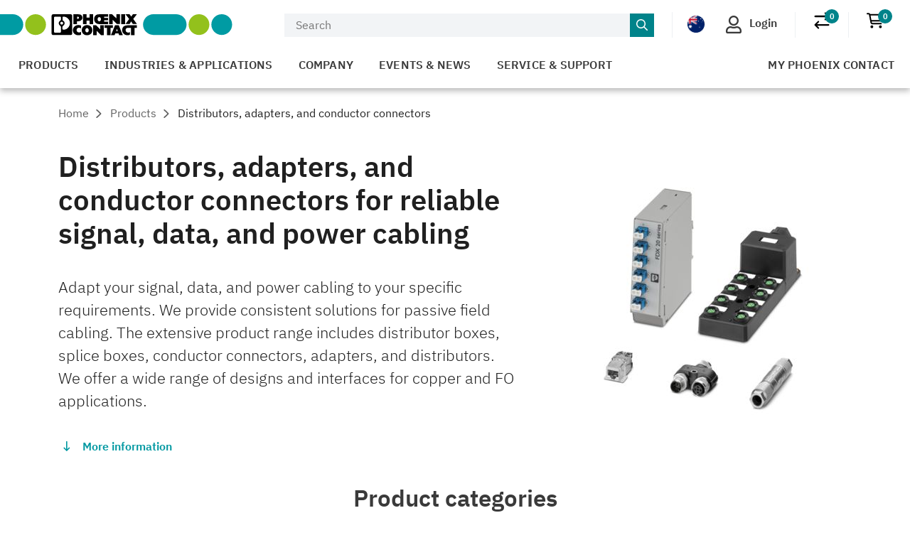

--- FILE ---
content_type: text/html;charset=UTF-8
request_url: https://www.phoenixcontact.com/en-au/products/distributors-adapters-and-conductor-connectors
body_size: 41607
content:
<!DOCTYPE html>
<html xml:lang="en-au"
      lang="en-au">




<head>
  <script type="text/javascript">/*
 Copyright and licenses see https://www.dynatrace.com/company/trust-center/customers/reports/ */
(function(){function ab(){var ta;(ta=void 0===bb.dialogArguments&&navigator.cookieEnabled)||(document.cookie="__dTCookie=1;SameSite=Lax",ta=document.cookie.includes("__dTCookie"),ta=(document.cookie="__dTCookie=1; expires=Thu, 01-Jan-1970 00:00:01 GMT",ta));return ta}function Fa(){if(ab()){var ta=bb.dT_,Ga=null==ta?void 0:ta.platformPrefix,fb;if(fb=!ta||Ga){var Xa;fb=(null===(Xa=document.currentScript)||void 0===Xa?void 0:Xa.getAttribute("data-dtconfig"))||"app=bbe13dc2592e73f4|coo=1|owasp=1|featureHash=A7NQVfhqrux|msl=153600|srsr=10000|srvr=%2Fcustomer|rdnt=1|uxrgce=1|cuc=8q4j8oni|srms=2,0,0,0%2F%23sc-my-profile;0%2Fsc-user-info__wrapper%26;0%2F%23od-order-overview-app;0%2Ftd.od-MyOrdersWidgetWebComponent__order-id%20;0%2Ftd.od-MyOrdersWidgetWebComponent__customer-id;0%2F%23cu-ask-question-phone;0%2F%23cu-ask-question-postal-code;0%2F%23cu-ask-question-email;0%2F%23cu-ask-question-name;0%2F%23cu-my-profile-page;0%2F%23cu-login;0%2F%23cu-crisp-switcher-account-switcher-single-account;0%2F%23cu-loggedin;0%2Fli.secondary-navigation__list-item.secondary-navigation__list-item--shopping-cart;0%2Fsc-user-info%26|mel=100000|dpvc=1|md=mdcc6=a[name='crisp-metrics']@content|lastModification=1768201409833|mdp=mdcc6|tp=500,50,0|srbbv=2|agentUri=/product/ruxitagentjs_A7NQVfhqrux_10327251022105625.js|reportUrl=/product/rb_bf52449gma|auto=1|domain=phoenixcontact.com|rid=RID_1845022386|rpid=345113937";
fb=(Xa=null==ta?void 0:ta.minAgentVersion)&&"10327251022105625"<`${Xa}`?(console.log("[CookiePrefix/initConfig] Min agent version detected, and javascript agent is older - the javascript agent will not be initialized!"),!1):Ga&&!fb.includes(`cuc=${Ga}`)?(console.log(`[CookiePrefix/initConfig] value of platformPrefix [${Ga}] does not match the "cuc" value in the current config - initConfig will not initialize!`),!1):!0}fb&&(ta={cfg:"app=bbe13dc2592e73f4|coo=1|owasp=1|featureHash=A7NQVfhqrux|msl=153600|srsr=10000|srvr=%2Fcustomer|rdnt=1|uxrgce=1|cuc=8q4j8oni|srms=2,0,0,0%2F%23sc-my-profile;0%2Fsc-user-info__wrapper%26;0%2F%23od-order-overview-app;0%2Ftd.od-MyOrdersWidgetWebComponent__order-id%20;0%2Ftd.od-MyOrdersWidgetWebComponent__customer-id;0%2F%23cu-ask-question-phone;0%2F%23cu-ask-question-postal-code;0%2F%23cu-ask-question-email;0%2F%23cu-ask-question-name;0%2F%23cu-my-profile-page;0%2F%23cu-login;0%2F%23cu-crisp-switcher-account-switcher-single-account;0%2F%23cu-loggedin;0%2Fli.secondary-navigation__list-item.secondary-navigation__list-item--shopping-cart;0%2Fsc-user-info%26|mel=100000|dpvc=1|md=mdcc6=a[name='crisp-metrics']@content|lastModification=1768201409833|mdp=mdcc6|tp=500,50,0|srbbv=2|agentUri=/product/ruxitagentjs_A7NQVfhqrux_10327251022105625.js|reportUrl=/product/rb_bf52449gma|auto=1|domain=phoenixcontact.com|rid=RID_1845022386|rpid=345113937",
iCE:ab,platformCookieOffset:null==ta?void 0:ta.platformCookieOffset},Ga&&(ta.platformPrefix=Ga),bb.dT_=ta)}}function Ya(ta){return"function"==typeof ta}function hb(){let ta=window.performance;return ta&&Ba&&Va&&!!ta.timeOrigin&&Ya(ta.now)&&Ya(ta.getEntriesByType)&&Ya(ta.getEntriesByName)&&Ya(ta.setResourceTimingBufferSize)&&Ya(ta.clearResourceTimings)}this.dT_&&dT_.prm&&dT_.prm();var bb="undefined"!=typeof globalThis?globalThis:"undefined"!=typeof window?window:void 0,Va="function"==typeof PerformanceResourceTiming||
"object"==typeof PerformanceResourceTiming,Ba="function"==typeof PerformanceNavigationTiming||"object"==typeof PerformanceNavigationTiming;if((!("documentMode"in document)||Number.isNaN(document.documentMode))&&hb()){let ta=bb.dT_;!ta||!ta.cfg&&ta.platformPrefix?Fa():ta.gCP||(bb.console.log("Duplicate agent injection detected, turning off redundant initConfig."),ta.di=1)}})();
(function(){function ab(){let f=0;try{f=Math.round(Qa.performance.timeOrigin)}catch(p){}if(0>=f||Number.isNaN(f)||!Number.isFinite(f))de.push({severity:"Warning",type:"ptoi",text:`performance.timeOrigin is invalid, with a value of [${f}]. Falling back to performance.timing.navigationStart`}),f=Ne;return zd=f,Ue=Fa,zd}function Fa(){return zd}function Ya(){return Ue()}function hb(){let f=0;try{f=Math.round(Qa.performance.now())}catch(p){}return 0>=f||Number.isNaN(f)||!Number.isFinite(f)?Date.now()-
Ue():f}function bb(f,p){if(!p)return"";var y=f+"=";f=p.indexOf(y);if(0>f)return"";for(;0<=f;){if(0===f||" "===p.charAt(f-1)||";"===p.charAt(f-1))return y=f+y.length,f=p.indexOf(";",f),0<=f?p.substring(y,f):p.substring(y);f=p.indexOf(y,f+y.length)}return""}function Va(f){return bb(f,document.cookie)}function Ba(){}function ta(f,p=[]){var y;if(!f||"object"!=typeof f&&"function"!=typeof f)return!1;let L="number"!=typeof p?p:[],U=null,wa=[];switch("number"==typeof p?p:5){case 0:U="Array";break;case 1:U=
"Boolean";break;case 2:U="Number";break;case 3:U="String";break;case 4:U="Function";break;case 5:U="Object";break;case 6:U="Date";wa.push("getTime");break;case 7:U="Error";wa.push("name","message");break;case 8:U="Element";break;case 9:U="HTMLElement";break;case 10:U="HTMLImageElement";wa.push("complete");break;case 11:U="PerformanceEntry";break;case 13:U="PerformanceResourceTiming";break;case 14:U="PerformanceNavigationTiming";break;case 15:U="CSSRule";wa.push("cssText","parentStyleSheet");break;
case 16:U="CSSStyleSheet";wa.push("cssRules","insertRule");break;case 17:U="Request";wa.push("url");break;case 18:U="Response";wa.push("ok","status","statusText");break;case 19:U="Set";wa.push("add","entries","forEach");break;case 20:U="Map";wa.push("set","entries","forEach");break;case 21:U="Worker";wa.push("addEventListener","postMessage","terminate");break;case 22:U="XMLHttpRequest";wa.push("open","send","setRequestHeader");break;case 23:U="SVGScriptElement";wa.push("ownerSVGElement","type");break;
case 24:U="HTMLMetaElement";wa.push("httpEquiv","content","name");break;case 25:U="HTMLHeadElement";break;case 26:U="ArrayBuffer";break;case 27:U="ShadowRoot",wa.push("host","mode")}let {Pe:db,af:Lb}={Pe:U,af:wa};if(!db)return!1;p=Lb.length?Lb:L;if(!L.length)try{if(Qa[db]&&f instanceof Qa[db]||Object.prototype.toString.call(f)==="[object "+db+"]")return!0;if(f&&f.nodeType&&1===f.nodeType){let Ub=null===(y=f.ownerDocument.defaultView)||void 0===y?void 0:y[db];if("function"==typeof Ub&&f instanceof
Ub)return!0}}catch(Ub){}for(let Ub of p)if("string"!=typeof Ub&&"number"!=typeof Ub&&"symbol"!=typeof Ub||!(Ub in f))return!1;return!!p.length}function Ga(f,p,y,L){"undefined"==typeof L&&(L=Xa(p,!0));"boolean"==typeof L&&(L=Xa(p,L));f===Qa?we&&we(p,y,L):ee&&ta(f,21)?Ge.call(f,p,y,L):f.addEventListener&&(f===Qa.document||f===Qa.document.documentElement?gh.call(f,p,y,L):we.call(f,p,y,L));L=!1;for(let U=Ad.length;0<=--U;){let wa=Ad[U];if(wa.object===f&&wa.event===p&&wa.Y===y){L=!0;break}}L||Ad.push({object:f,
event:p,Y:y})}function fb(f,p,y,L){for(let U=Ad.length;0<=--U;){let wa=Ad[U];if(wa.object===f&&wa.event===p&&wa.Y===y){Ad.splice(U,1);break}}"undefined"==typeof L&&(L=Xa(p,!0));"boolean"==typeof L&&(L=Xa(p,L));f===Qa?Bf&&Bf(p,y,L):f.removeEventListener&&(f===Qa.document||f===Qa.document.documentElement?Qg.call(f,p,y,L):Bf.call(f,p,y,L))}function Xa(f,p){let y=!1;try{if(we&&Vh.includes(f)){let L=Object.defineProperty({},"passive",{get(){y=!0}});we("test",Ba,L)}}catch(L){}return y?{passive:!0,capture:p}:
p}function Ca(){let f=Ad;for(let p=f.length;0<=--p;){let y=f[p];fb(y.object,y.event,y.Y)}Ad=[]}function ja(f){return"function"==typeof f}function ya(f){if(f&&void 0!==f[qg])return f[qg];let p=ja(f)&&/{\s+\[native code]/.test(Function.prototype.toString.call(f));return f&&(f[qg]=p),p}function ua(f,p,...y){return void 0!==Function.prototype.bind&&ya(Function.prototype.bind)?Function.prototype.bind.call(f,p,...y):function(...L){return f.apply(p,(y||[]).concat(Array.prototype.slice.call(arguments)||[]))}}
function R(){if(Of){let f=new Of;if(Kd)for(let p of Rg)void 0!==Kd[p]&&(f[p]=ua(Kd[p],f));return f}return new Qa.XMLHttpRequest}function aa(){return zc()}function xa(f,p,...y){function L(){delete Rd[U];f.apply(this,arguments)}let U,wa=He;return"apply"in wa?(y.unshift(L,p),U=wa.apply(Qa,y)):U=wa(L,p),Rd[U]=!0,U}function N(f){delete Rd[f];let p=ke;"apply"in p?p.call(Qa,f):p(f)}function Y(f){xe.push(f)}function ka(f){let p=xe.length;for(;p--;)if(xe[p]===f){xe.splice(p,1);break}}function Sa(){return xe}
function O(f,p){return Gd(f,p)}function ea(f){Sd(f)}function fa(f,p){if(!Pf||!Qf)return"";f=new Pf([f],{type:p});return Qf(f)}function S(f,p){return mf?new mf(f,p):void 0}function C(f){"function"==typeof f&&rg.push(f)}function V(){return rg}function la(){return Ne}function M(f){function p(...y){if("number"!=typeof y[0]||!Rd[y[0]])try{return f.apply(this,y)}catch(L){return f(y[0])}}return p[Wh]=f,p}function oa(){return de}function sa(){Ue=ab;zc=()=>Math.round(Ue()+hb());(Number.isNaN(zc())||0>=zc()||
!Number.isFinite(zc()))&&(zc=()=>Date.now())}function Ta(){Ie&&(Qa.clearTimeout=ke,Qa.clearInterval=Sd,Ie=!1)}function nb(f){f=encodeURIComponent(f);let p=[];if(f)for(let y=0;y<f.length;y++){let L=f.charAt(y);p.push(Cf[L]||L)}return p.join("")}function cb(f){return f.includes("^")&&(f=f.split("^^").join("^"),f=f.split("^dq").join('"'),f=f.split("^rb").join(">"),f=f.split("^lb").join("<"),f=f.split("^p").join("|"),f=f.split("^e").join("="),f=f.split("^s").join(";"),f=f.split("^c").join(","),f=f.split("^bs").join("\\")),
f}function tb(){return le}function Eb(f){le=f}function Qb(f){let p=Oa("rid"),y=Oa("rpid");p&&(f.rid=p);y&&(f.rpid=y)}function Vb(f){if(f=f.xb){f=cb(f);try{le=new RegExp(f,"i")}catch(p){}}else le=void 0}function Zb(f){return"n"===f||"s"===f||"l"===f?`;SameSite=${Sg[f]}`:""}function ia(f,p,y){let L=1,U=0;do document.cookie=f+'=""'+(p?";domain="+p:"")+";path="+y.substring(0,L)+"; expires=Thu, 01 Jan 1970 00:00:01 GMT;",L=y.indexOf("/",L),U++;while(-1!==L&&5>U)}function za(f,p=document.cookie){return bb(f,
p)}function Ob(f){var p;return function(){if(p)return p;var y,L,U,wa,db=-1!==Rf?Rf:(null===(L=null===(y=Qa.dT_)||void 0===y?void 0:y.scv)||void 0===L?void 0:L.call(y,"postfix"))||(null===(wa=null===(U=Qa.dT_)||void 0===U?void 0:U.gCP)||void 0===wa?void 0:wa.call(U));y=(y=(Rf=db,db))?"".concat(f).concat(y):f;return p=y,y}}function Ac(){let f=(document.domain||location.hostname||"").split(".");return 1>=f.length?[]:f}function qb(f,p){p=`dTValidationCookieValue;path=/;domain=${f}${Zb(p)}`;return document.cookie=
`${nf()}=${p}`,za(nf())?(ia(nf(),f,"/"),!0):!1}function kc(){var f=Tg.dT_.scv("agentUri");if(!f)return"ruxitagentjs";f=f.substring(f.lastIndexOf("/")+1);return f.includes("_")?f.substring(0,f.indexOf("_")):f}function Bb(){return Qa.dT_}function Fb(f){ca("eao")?ye=f:Qa.console.log(`${Sf} App override configuration is not enabled! The provided app config callback method will not be invoked!`)}function fc(f){let p=navigator.userAgent;if(!p)return null;let y=p.indexOf("DTHybrid/1.0");return-1===y?null:
(f=p.substring(y).match(new RegExp(`(^|\\s)${f}=([^\\s]+)`)))?f[2]:null}function Q(){return navigator.userAgent.includes("Googlebot")||navigator.userAgent.includes("AdsBot-Google")}function X(f){let p=f,y=Math.pow(2,32);return function(){return p=(1664525*p+1013904223)%y,p/y}}function Ka(f,p){return Number.isNaN(f)||Number.isNaN(p)?Math.floor(33*td()):Math.floor(td()*(p-f+1))+f}function ba(f){if(Number.isNaN(f)||0>f)return"";var p=Qa.crypto;if(p&&!Q())p=p.getRandomValues(new Uint8Array(f));else{p=
[];for(var y=0;y<f;y++)p.push(Ka(0,32))}f=Array(f);for(y=0;y<p.length;y++){let L=Math.abs(p[y]%32);f.push(String.fromCharCode(L+(9>=L?48:55)))}return f.join("")}function $a(f=!0){Ve=f}function lb(){return Td}function Na(){let f=Qa.dT_;try{let U=Qa.parent;for(;U&&U!==Qa;){let wa=U.dT_;var p;if(p=!!(wa&&"ea"in wa)&&"10327251022105625"===wa.version){var y=f,L=wa;let db=!y.bcv("ac")||y.scv("app")===L.scv("app"),Lb=y.scv("postfix"),Ub=L.scv("postfix");p=db&&Lb===Ub}if(p)return wa.tdto();U=U!==U.parent?
U.parent:void 0}}catch(U){}return f}function dc(f,p="",y){var L=f.indexOf("h"),U=f.indexOf("v"),wa=f.indexOf("e");let db=f.substring(f.indexOf("$")+1,L);L=-1!==U?f.substring(L+1,U):f.substring(L+1);!p&&-1!==U&&(-1!==wa?p=f.substring(U+1,wa):p=f.substring(U+1));f=null;y||(U=Number.parseInt(db.split("_")[0]),wa=zc()%We,y=(wa<U&&(wa+=We),U+9E5>wa));return y&&(f={frameId:db,actionId:"-"===L?"-":Number.parseInt(L),visitId:""}),{visitId:p,Cd:f}}function Hb(f,p,y){var L=Ja("pcl");L=f.length-L;0<L&&f.splice(0,
L);L=Bd(za(Ed(),y));let U=[],wa=L?`${L}$`:"";for(db of f)"-"!==db.actionId&&U.push(`${wa}${db.frameId}h${db.actionId}`);f=U.join("p");var db=(f||(Ve&&(Bc(!0,"a",y),$a(!1)),f+=`${L}$${Td}h-`),f+=`v${p||ha(y)}`,f+="e0",f);vc(of(),db,void 0,ca("ssc"))}function Xb(f,p=document.cookie){var y=za(of(),p);p=[];if(y&&"-"!==y){var L=y.split("p");y="";for(let U of L)L=dc(U,y,f),y=L.visitId,L.Cd&&p.push(L.Cd);for(let U of p)U.visitId=y}return p}function wc(f,p){let y=document.cookie;p=Xb(p,y);let L=!1;for(let U of p)U.frameId===
Td&&(U.actionId=f,L=!0);L||p.push({frameId:Td,actionId:f,visitId:""});Hb(p,void 0,y)}function mc(){return Hd}function ib(f,p){try{Qa.localStorage.setItem(f,p)}catch(y){}}function w(f){try{Qa.localStorage.removeItem(f)}catch(p){}}function x(f){try{return Qa.localStorage.getItem(f)}catch(p){}return null}function r(f,p=document.cookie||""){return p.split(f+"=").length-1}function E(f,p){var y=r(f,p);if(1<y){p=Oa("domain")||Qa.location.hostname;let L=Qa.location.hostname,U=Qa.location.pathname,wa=0,db=
0;ud.add(f);do{let Lb=L.substring(wa);if(Lb!==p||"/"!==U){ia(f,Lb===p?"":Lb,U);let Ub=r(f);Ub<y&&(ud.add(Lb),y=Ub)}wa=L.indexOf(".",wa)+1;db++}while(0!==wa&&10>db&&1<y);Oa("domain")&&1<y&&ia(f,"",U)}}function T(){var f=document.cookie;E(of(),f);E(Ed(),f);E(od(),f);f=ud.size;0<f&&f!==Xe&&(Xe=f,de.push({severity:"Error",type:"dcn",text:`Duplicate cookie name${1!==f?"s":""} detected: ${Array.from(ud).join(",")}`}))}function P(){ud=new Set;T();Y(function(f,p,y,L){0===ud.size||p||(f.av(L,"dCN",Array.from(ud).join(",")),
ud.clear(),Xe=0)})}function ha(f){return na(f)||Bc(!0,"c",f)}function na(f){if(J(f)<=zc())return Bc(!0,"t",f);let p=yc(f);if(p){let y=hh.exec(p);f=y&&3===y.length&&32===y[1].length&&!Number.isNaN(Number.parseInt(y[2]))?(Sb(Cd(),p),p):Bc(!0,"i",f)}else f=Bc(!0,"c",f);return f}function Da(f,p){var y=zc();p=Gc(p).kc;f&&(p=y);$c(y+Ye+"|"+p);ad()}function pb(f){let p="t"+(zc()-J(f));Bc(!0,p,f)}function yc(f){var p,y;return null!==(y=null===(p=Xb(!0,f)[0])||void 0===p?void 0:p.visitId)&&void 0!==y?y:qc(Cd())}
function Hc(){let f=ba(Ld);try{f=f.replace(/\d/g,function(p){p=.1*Number.parseInt(p);return String.fromCharCode(Math.floor(25*p+65))})}catch(p){throw ta(p,7),p;}return f+="-0",f}function Cc(f,p){let y=Xb(!1,p);Hb(y,f,p);Sb(Cd(),f);Da(!0)}function dd(f,p,y){return Bc(f,p,y)}function Bc(f,p,y){f&&(Oe=!0);f=yc(y);y=Hc();Cc(y);if(yc(document.cookie))for(let L of Md)L(y,Oe,p,f);return y}function Ec(f){Md.push(f)}function Lc(f){f=Md.indexOf(f);-1!==f&&Md.splice(f)}function ad(f){pf&&N(pf);pf=xa(Xc,J(f)-
zc())}function Xc(){let f=document.cookie;return J(f)<=zc()?(sb(pb,[f]),!0):(I(ad),!1)}function $c(f){let p=ua(vc,null,od(),f,void 0,ca("ssc"));p();let y=za(od());""!==y&&f!==y&&(T(),p(),f===za(od())||sg||(de.push({severity:"Error",type:"dcn",text:"Could not sanitize cookies"}),sg=!0));Sb(od(),f)}function id(f,p){p=za(f,p);return p||(p=qc(f)||""),p}function jd(){var f=na()||"";Sb(Cd(),f);f=id(od());$c(f);w(Cd());w(od())}function Gc(f){let p={Zc:0,kc:0};if(f=id(od(),f))try{let y=f.split("|");2===y.length&&
(p.Zc=Number.parseInt(y[0]),p.kc=Number.parseInt(y[1]))}catch(y){}return p}function J(f){f=Gc(f);return Math.min(f.Zc,f.kc+Df)}function W(f){Ye=f}function D(){let f=Oe;return Oe=!1,f}function ra(){Xc()||Da(!1)}function Ia(){if(ca("nsfnv")){var f=za(Ed());if(!f.includes(`${Ze}-`)){let p=Ea(f).serverId;f=f.replace(`${Ze}${p}`,`${Ze}${`${-1*Ka(2,me)}`.replace("-","-2D")}`);pd(f)}}}function Pa(){I(function(){if(!ed()){let f=-1*Ka(2,me),p=ba(Ld);pd(`v_4${Ze}${`${f}`.replace("-","-2D")}_sn_${p}`)}},!0);
Ec(Ia)}function Ea(f){var p;let y={},L={sessionId:"",serverId:"",overloadState:0,appState:y};var U=f.split($e);if(2<U.length&&0===U.length%2){f=+U[1];if(Number.isNaN(f)||3>f)return L;f={};for(var wa=2;wa<U.length;wa++){let db=U[wa];db.startsWith(Tf)?y[db.substring(6).toLowerCase()]=+U[wa+1]:f[db]=U[wa+1];wa++}f.sn?(U=f.sn,L.sessionId=U.length===Ld||12>=U.length?U:""):L.sessionId="hybrid";if(f.srv){a:{U=f.srv.replace("-2D","-");if(!Number.isNaN(+U)&&(wa=Number.parseInt(U),wa>=-me&&wa<=me))break a;
U=""}L.serverId=U}U=+f.ol;1===U&&ob(pc());0<=U&&2>=U&&(L.overloadState=U);f=+f.prv;Number.isNaN(f)||(L.privacyState=1>f||4<f?1:f);f=null===(p=Oa("app"))||void 0===p?void 0:p.toLowerCase();p=y[f];!Number.isNaN(p)&&0===p&&ob(pc())}return L}function ob(f){let p=Bb();f||(p.disabled=!0,p.overloadPrevention=!0)}function Ua(){if(yb()||Qa.dynatraceMobile){let f=Va("dtAdkSettings")||fc("dtAdkSettings")||"";return Ea(f).privacyState||null}return null}function yb(){var f,p;let y=Qa.MobileAgent;if(y)return y;
let L=null===(p=null===(f=Qa.webkit)||void 0===f?void 0:f.messageHandlers)||void 0===p?void 0:p.MobileAgent;if(L)return{incrementActionCount:()=>L.postMessage({api:"incrementActionCount"})}}function sb(f,p){return!Wb()||Bb().overloadPrevention&&!pc()?null:f.apply(this,p)}function Wb(){let f=Ua();return 2===f||1===f?!1:!ca("coo")||ca("cooO")||pc()}function Yb(f,p){try{Qa.sessionStorage.setItem(f,p)}catch(y){}}function Sb(f,p){sb(Yb,[f,p])}function qc(f){try{return Qa.sessionStorage.getItem(f)}catch(p){}return null}
function Ic(f){try{Qa.sessionStorage.removeItem(f)}catch(p){}}function tc(f){document.cookie=f+'="";path=/'+(Oa("domain")?";domain="+Oa("domain"):"")+"; expires=Thu, 01 Jan 1970 00:00:01 GMT;"}function Dc(f,p,y,L){p||0===p?(p=(p+"").replace(/[\n\r;]/g,"_"),f=f+"="+p+";path=/"+(Oa("domain")?";domain="+Oa("domain"):""),y&&(f+=";expires="+y.toUTCString()),f+=Zb(Oa("cssm")),L&&"https:"===location.protocol&&(f+=";Secure"),document.cookie=f):tc(f)}function vc(f,p,y,L){sb(Dc,[f,p,y,L])}function Dd(f){return!!f.includes("v_4")}
function md(f){f=za(Ed(),f);f||(f=(f=qc(Ed()))&&Dd(f)?(pd(f),f):"");return Dd(f)?f:""}function pd(f){vc(Ed(),f,void 0,ca("ssc"))}function vd(f){return(f=f||md())?Ea(f):{sessionId:"",serverId:"",overloadState:0,appState:{}}}function Bd(f){return vd(f).serverId}function ed(f){return vd(f).sessionId}function pc(){return navigator.userAgent.includes(Nd)}function ze(f){let p={};f=f.split("|");for(let y of f)f=y.split("="),2===f.length&&(p[f[0]]=decodeURIComponent(f[1].replace(/\+/g," ")));return p}function A(){let f=
kc();return(f.indexOf("dbg")===f.length-3?f.substring(0,f.length-3):f)+"_"+Oa("app")+"_Store"}function B(f,p={},y){f=f.split("|");for(var L of f){f=L;let U=L.indexOf("="),wa;-1===U?(wa=f,p[wa]="1"):(f=L.substring(0,U),wa=f,p[wa]=L.substring(U+1,L.length))}!y&&(y=p.spc)&&(L=document.createElement("textarea"),L.innerHTML=y,p.spc=L.value);return p}function F(f){var p;return null!==(p=ic[f])&&void 0!==p?p:Ud[f]}function ca(f){f=F(f);return"false"===f||"0"===f?!1:!!f}function Ja(f){var p=F(f);p=Number.parseInt(p);
return Number.isNaN(p)&&(p=Ud[f]),p}function Oa(f){if("app"===f){a:{try{if(ye){var p=ye();if(p&&"string"==typeof p&&qf.test(p)){var y=p;break a}Qa.console.log(`${Sf} Registered app config callback method did not return a string in the correct app id format ${qf} The default app ID will be used instead! Got value: ${p}`)}}catch(L){Qa.console.log(`${Sf} Failed to execute the registered app config callback method! The default app ID will be used instead!`,L)}y=void 0}if(y)return y}return(F(f)||"")+""}
function jb(f,p){ic[f]=p+""}function xb(f){return ic=f,ic}function Cb(f){let p=ic[f];p&&(ic[f]=p.includes("#"+f.toUpperCase())?"":p)}function Ib(f){var p=f.agentUri;null!=p&&p.includes("_")&&(p=/([A-Za-z]*)\d{0,4}_(\w*)_\d+/g.exec(p))&&p.length&&2<p.length&&(f.featureHash=p[2])}function $b(f){var p=Bb().platformCookieOffset;if("number"==typeof p){a:{var y=Oa("cssm");var L=Ac();if(L.length)for(p=L.slice(p);p.length;){if(qb(p.join("."),y)){y=p.join(".");break a}p.shift()}y=""}y&&(f.domain=y)}else if(y=
f.domain||"",p=(p=location.hostname)&&y?p===y||p.includes("."+y,p.length-("."+y).length):!0,!y||!p){f.domainOverride||(f.domainOriginal=f.domain||"",f.domainOverride=`${location.hostname},${y}`,delete f.domain);a:{L=Oa("cssm");let wa=Ac().reverse();if(wa.length){var U=wa[0];for(let db=1;db<=wa.length;db++){if(qb(U,L)){L=U;break a}let Lb=wa[db];Lb&&(U=`${Lb}.${U}`)}}L=""}L&&(f.domain=L);p||de.push({type:"dpi",severity:"Warning",text:`Configured domain "${y}" is invalid for current location "${location.hostname}". Agent will use "${f.domain}" instead.`})}}
function m(f,p){$b(f);let y=ic.pVO;(y&&(f.pVO=y),p)||(f.bp=(f.bp||Ud.bp)+"")}function t(f,p){if(null==f||!f.attributes)return p;let y=p;var L=f.attributes.getNamedItem("data-dtconfig");if(!L)return y;f=f.src;L=L.value;let U={};ic.legacy="1";var wa=/([A-Za-z]*)_(\w*)_(\d+)/g;let db=null;wa=(f&&(db=wa.exec(f),null!=db&&db.length&&(U.agentUri=f,U.featureHash=db[2],U.agentLocation=f.substring(0,f.indexOf(db[1])-1),U.buildNumber=db[3])),L&&B(L,U,!0),$b(U),U);if(!p)y=wa;else if(!wa.syntheticConfig)return wa;
return y}function u(){return ic}function G(f){return Ud[f]===F(f)}function I(f,p=!1){Wb()?f():p?tg.push(f):ug.push(f)}function ma(){if(!ca("coo")||Wb())return!1;for(let f of ug)xa(f,0);ug=[];jb("cooO",!0);for(let f of tg)f();return tg.length=0,!0}function pa(){if(!ca("coo")||!Wb())return!1;jb("cooO",!1);tc(Ed());tc(of());tc(vg());tc("dtAdk");tc(Yc());tc(od());try{Ic(Cd()),Ic(od()),w(Cd()),w(od()),Ic(Yc()),Ic(Ed()),w(A()),w("dtAdk")}catch(f){}return!0}function Ma(){var f=za(Yc());if(!f||45!==(null==
f?void 0:f.length))if(f=x(Yc())||qc(Yc()),45!==(null==f?void 0:f.length)){ih=!0;let p=zc()+"";f=(p+=ba(45-p.length),p)}return Wa(f),f}function Wa(f){let p;if(ca("dpvc")||ca("pVO"))Sb(Yc(),f);else{p=new Date;var y=p.getMonth()+Math.min(24,Math.max(1,Ja("rvcl")));p.setMonth(y);y=Yc();sb(ib,[y,f])}vc(Yc(),f,p,ca("ssc"))}function gb(){return ih}function rb(f){let p=za(Yc());tc(Yc());Ic(Yc());w(Yc());jb("pVO",!0);Wa(p);f&&sb(ib,["dt-pVO","1"]);jd()}function zb(){w("dt-pVO");ca("pVO")&&(jb("pVO",!1),Ma());
Ic(Yc());jd()}function hc(f,p,y,L,U,wa){let db=document.createElement("script");db.setAttribute("src",f);p&&db.setAttribute("defer","defer");y&&(db.onload=y);L&&(db.onerror=L);U&&db.setAttribute("id",U);if(f=wa){var Lb;f=null!=(null===(Lb=document.currentScript)||void 0===Lb?void 0:Lb.attributes.getNamedItem("integrity"))}f&&db.setAttribute("integrity",wa);db.setAttribute("crossorigin","anonymous");wa=document.getElementsByTagName("script")[0];wa.parentElement.insertBefore(db,wa)}function nc(f){return Uf+
"/"+Pe+"_"+f+"_"+(Ja("buildNumber")||Bb().version)+".js"}function Mc(){}function Oc(f,p){return function(){f.apply(p,arguments)}}function Mb(f){if(!(this instanceof Mb))throw new TypeError("Promises must be constructed via new");if("function"!=typeof f)throw new TypeError("not a function");this.oa=0;this.Ob=!1;this.qa=void 0;this.Da=[];jh(f,this)}function kd(f,p){for(;3===f.oa;)f=f.qa;0===f.oa?f.Da.push(p):(f.Ob=!0,Mb.qb(function(){var y=1===f.oa?p.Gb:p.Hb;if(null===y)(1===f.oa?Vd:Ae)(p.promise,f.qa);
else{try{var L=y(f.qa)}catch(U){Ae(p.promise,U);return}Vd(p.promise,L)}}))}function Vd(f,p){try{if(p===f)throw new TypeError("A promise cannot be resolved with itself.");if(p&&("object"==typeof p||"function"==typeof p)){var y=p.then;if(p instanceof Mb){f.oa=3;f.qa=p;wg(f);return}if("function"==typeof y){jh(Oc(y,p),f);return}}f.oa=1;f.qa=p;wg(f)}catch(L){Ae(f,L)}}function Ae(f,p){f.oa=2;f.qa=p;wg(f)}function wg(f){2===f.oa&&0===f.Da.length&&Mb.qb(function(){f.Ob||Mb.Ub(f.qa)});for(var p=0,y=f.Da.length;p<
y;p++)kd(f,f.Da[p]);f.Da=null}function Xh(f,p,y){this.Gb="function"==typeof f?f:null;this.Hb="function"==typeof p?p:null;this.promise=y}function jh(f,p){var y=!1;try{f(function(L){y||(y=!0,Vd(p,L))},function(L){y||(y=!0,Ae(p,L))})}catch(L){y||(y=!0,Ae(p,L))}}function xg(){return yg.qb=function(f){if("string"==typeof f)throw Error("Promise polyfill called _immediateFn with string");f()},yg.Ub=()=>{},yg}function Ef(){var f;(f=void 0===Qa.dialogArguments&&navigator.cookieEnabled)||(document.cookie="__dTCookie=1;SameSite=Lax",
f=document.cookie.includes("__dTCookie"),f=(document.cookie="__dTCookie=1; expires=Thu, 01-Jan-1970 00:00:01 GMT",f));return f}function zg(){var f,p;try{null===(p=null===(f=yb())||void 0===f?void 0:f.incrementActionCount)||void 0===p||p.call(f)}catch(y){}}function Vf(){let f=Qa.dT_;Qa.dT_={di:0,version:"10327251022105625",cfg:f?f.cfg:"",iCE:f?Ef:function(){return navigator.cookieEnabled},ica:1,disabled:!1,disabledReason:"",overloadPrevention:!1,gAST:la,ww:S,stu:fa,nw:aa,st:xa,si:O,aBPSL:Y,rBPSL:ka,
gBPSL:Sa,aBPSCC:C,gBPSCC:V,buildType:"dynatrace",gSSV:qc,sSSV:Sb,rSSV:Ic,rvl:w,iVSC:Dd,p3SC:Ea,dC:tc,sC:vc,esc:nb,gSId:Bd,gDtc:ed,gSC:md,sSC:pd,gC:Va,cRN:Ka,cRS:ba,cfgO:u,pCfg:ze,pCSAA:B,cFHFAU:Ib,sCD:m,bcv:ca,ncv:Ja,scv:Oa,stcv:jb,rplC:xb,cLSCK:A,gFId:lb,gBAU:nc,iS:hc,eWE:I,oEIEWA:sb,eA:ma,dA:pa,iNV:gb,gVID:Ma,dPV:rb,ePV:zb,sVIdUP:$a,sVTT:W,sVID:Cc,rVID:na,gVI:ha,gNVIdN:dd,gARnVF:D,cAUV:ra,uVT:Da,aNVL:Ec,rNVL:Lc,gPC:Xb,cPC:wc,sPC:Hb,clB:Ta,ct:N,aRI:Qb,iXB:Vb,gXBR:tb,sXBR:Eb,de:cb,iEC:zg,rnw:hb,gto:Ya,
ael:Ga,rel:fb,sup:Xa,cuel:Ca,iAEPOO:Wb,iSM:pc,gxwp:R,iIO:ta,prm:xg,cI:ea,gidi:oa,iDCV:G,gCF:za,gPSMB:Ua,lvl:x,gCP:null!=f&&f.platformPrefix?function(){return f.platformPrefix||""}:void 0,platformCookieOffset:null==f?void 0:f.platformCookieOffset,tdto:Na,gFLAI:mc,rACC:Fb,gAN:kc,gAFUA:fc}}function Yh(){xg();var f;Of=Qa.XMLHttpRequest;var p=null===(f=Qa.XMLHttpRequest)||void 0===f?void 0:f.prototype;if(p){Kd={};for(let L of Rg)void 0!==p[L]&&(Kd[L]=p[L])}we=Qa.addEventListener;Bf=Qa.removeEventListener;
gh=Qa.document.addEventListener;Qg=Qa.document.removeEventListener;He=Qa.setTimeout;Gd=Qa.setInterval;Ie||(ke=Qa.clearTimeout,Sd=Qa.clearInterval);f=Ef?Ef():navigator.cookieEnabled;var y;p=za("dtAdkSettings")||(null===(y=ne)||void 0===y?void 0:y.getItem("dtAdkSettings"))||fc("dtAdkSettings")||"";y=1===(Ea(p).overloadState||null);if(f){if(y)return!1}else return!1;return!0}function af(...f){Qa.console.log.apply(Qa.console,f)}this.dT_&&dT_.prm&&dT_.prm();var Tg="undefined"!=typeof window?window:self,
Qa="undefined"!=typeof globalThis?globalThis:"undefined"!=typeof window?window:void 0,ke,Sd,He,Gd,zd,Ue,Wh=Symbol.for("dt_2");Symbol.for("dt_3");var we,Bf,gh,Qg,ee=Qa.Worker,Ge=ee&&ee.prototype.addEventListener,Ad=[],Vh=["touchstart","touchend","scroll"],qg=Symbol.for("dt2-isNativeFunction"),Of,Rg="abort getAllResponseHeaders getResponseHeader open overrideMimeType send setRequestHeader".split(" "),Kd,mf=Qa.Worker,Pf=Qa.Blob,Qf=Qa.URL&&Qa.URL.createObjectURL,Ie=!1,xe,rg=[],de=[],Ne,ne,Rd={},zc,Cf=
{"!":"%21","~":"%7E","*":"%2A","(":"%28",")":"%29","'":"%27",hg:"%24",";":"%3B",",":"%2C"},le,Sg={l:"Lax",s:"Strict",n:"None"},Rf=-1,of=Ob("dtPC"),Ed=Ob("dtCookie"),od=Ob("rxvt"),Yc=Ob("rxVisitor"),nf=Ob("dTValidationCookie"),vg=Ob("dtSa"),Ud,Sf="[Dynatrace RUM JavaScript]",qf=/^[\da-f]{12,16}$/,ye,td,Be,Ve=!1,Td,We=6E8,Hd,Ld=32,Cd=Ob("rxvisitid"),ud,Xe=0,hh=/([A-Z]+)-(\d+)/,Md=[],Ye,Df,Oe=!1,pf,sg=!1,$e="_",me=32768,Ze=`${$e}srv${$e}`,Tf="app-3A",Nd="RuxitSynthetic",Zh=/c(\w+)=([^ ]+(?: (?!c?\w+=)[^ ()c]+)*)/g,
ic={},ug=[],tg=[],ih=!1,Wf,Uf,Pe,$h=setTimeout;Mb.prototype.catch=function(f){return this.then(null,f)};Mb.prototype.then=function(f,p){var y=new this.constructor(Mc);return kd(this,new Xh(f,p,y)),y};Mb.prototype.finally=function(f){var p=this.constructor;return this.then(function(y){return p.resolve(f()).then(function(){return y})},function(y){return p.resolve(f()).then(function(){return p.reject(y)})})};Mb.all=function(f){return new Mb(function(p,y){function L(Lb,Ub){try{if(Ub&&("object"==typeof Ub||
"function"==typeof Ub)){var ld=Ub.then;if("function"==typeof ld){ld.call(Ub,function(Od){L(Lb,Od)},y);return}}U[Lb]=Ub;0===--wa&&p(U)}catch(Od){y(Od)}}if(!f||"undefined"==typeof f.length)return y(new TypeError("Promise.all accepts an array"));var U=Array.prototype.slice.call(f);if(0===U.length)return p([]);for(var wa=U.length,db=0;db<U.length;db++)L(db,U[db])})};Mb.allSettled=function(f){return new this(function(p,y){function L(db,Lb){if(Lb&&("object"==typeof Lb||"function"==typeof Lb)){var Ub=Lb.then;
if("function"==typeof Ub){Ub.call(Lb,function(ld){L(db,ld)},function(ld){U[db]={status:"rejected",reason:ld};0===--wa&&p(U)});return}}U[db]={status:"fulfilled",value:Lb};0===--wa&&p(U)}if(!f||"undefined"==typeof f.length)return y(new TypeError(typeof f+" "+f+" is not iterable(cannot read property Symbol(Symbol.iterator))"));var U=Array.prototype.slice.call(f);if(0===U.length)return p([]);var wa=U.length;for(y=0;y<U.length;y++)L(y,U[y])})};Mb.resolve=function(f){return f&&"object"==typeof f&&f.constructor===
Mb?f:new Mb(function(p){p(f)})};Mb.reject=function(f){return new Mb(function(p,y){y(f)})};Mb.race=function(f){return new Mb(function(p,y){if(!f||"undefined"==typeof f.length)return y(new TypeError("Promise.race accepts an array"));for(var L=0,U=f.length;L<U;L++)Mb.resolve(f[L]).then(p,y)})};Mb.qb="function"==typeof setImmediate&&function(f){setImmediate(f)}||function(f){$h(f,0)};Mb.Ub=function(f){"undefined"!=typeof console&&console&&console.warn("Possible Unhandled Promise Rejection:",f)};var yg=
Mb,Ug="function"==typeof PerformanceResourceTiming||"object"==typeof PerformanceResourceTiming,Ff="function"==typeof PerformanceNavigationTiming||"object"==typeof PerformanceNavigationTiming;(function(){var f,p,y,L;if(L=!("documentMode"in document&&!Number.isNaN(document.documentMode)))L=(L=window.performance)&&Ff&&Ug&&!!L.timeOrigin&&ja(L.now)&&ja(L.getEntriesByType)&&ja(L.getEntriesByName)&&ja(L.setResourceTimingBufferSize)&&ja(L.clearResourceTimings);if(L)if(L=!(null!==(f=navigator.userAgent)&&
void 0!==f&&f.includes("RuxitSynthetic")),!Qa.dT_||!Qa.dT_.cfg||"string"!=typeof Qa.dT_.cfg||"initialized"in Qa.dT_&&Qa.dT_.initialized)null!==(p=Qa.dT_)&&void 0!==p&&p.gCP?af("[CookiePrefix/initCode] initCode with cookie prefix already initialized, not initializing initCode!"):af("InitConfig not found or agent already initialized! This is an injection issue."),Qa.dT_&&(Qa.dT_.di=3);else if(L)try{Vf();Ud={ade:"",aew:!0,apn:"",agentLocation:"",agentUri:"",app:"",ac:!0,async:!1,ase:!1,auto:!1,bp:3,
bs:!1,buildNumber:0,csprv:!0,cepl:16E3,cls:!0,ccNcss:!1,coo:!1,cooO:!1,cssm:"0",cwtDomains:"",cwtUrl:"w2dax4xgw3",cwt:"",cors:!1,cuc:"",cce:!1,cux:!1,postfix:"",dataDtConfig:"",debugName:"",dvl:500,dASXH:!1,disableCookieManager:!1,dKAH:!1,disableLogging:!1,dmo:!1,doel:!1,dpch:!1,dpvc:!1,disableXhrFailures:!1,domain:"",domainOverride:"",domainOriginal:"",doNotDetect:"",ds:!0,dsndb:!1,dsa:!1,dsss:!1,dssv:!0,earxa:!0,eao:!1,exp:!1,eni:!0,etc:!0,expw:!1,instr:"",evl:"",fa:!1,fvdi:!1,featureHash:"",hvt:216E5,
imm:!1,ign:"",iub:"",iqvn:!1,initializedModules:"",lastModification:0,lupr:!0,lab:!1,legacy:!1,lt:!0,mb:"",md:"",mdp:"",mdl:"",mcepsl:100,mdn:5E3,mhl:4E3,mpl:1024,mmds:2E4,msl:3E4,bismepl:2E3,mel:200,mepp:10,moa:30,mrt:3,ntd:!1,nsfnv:!1,ncw:!1,oat:180,ote:!1,owasp:!1,pcl:20,pt:!0,perfbv:1,prfSmpl:0,pVO:!1,peti:!1,raxeh:!0,rdnt:0,nosr:!0,reportUrl:"dynaTraceMonitor",rid:"",ridPath:"",rpid:"",rcdec:12096E5,rtl:0,rtp:2,rtt:1E3,rtu:200,rvcl:24,sl:100,ssc:!1,svNB:!1,srad:!0,srbbv:1,srbw:!0,srcst:!1,srdinitrec:!0,
srmr:100,srms:"1,1,,,",srsr:1E5,srtbv:3,srtd:1,srtr:500,srvr:"",srvi:0,srwo:!1,srre:"",srxcss:!0,srxicss:!0,srficros:!0,srmrc:!1,srsdom:!0,srfirrbv:!0,srcss:!0,srmcrl:1,srmcrv:10,st:3E3,spc:"",syntheticConfig:!1,tal:0,tt:100,tvc:3E3,uxdce:!1,uxdcw:1500,uxrgce:!0,uxrgcm:"100,25,300,3;100,25,300,3",uam:!1,uana:"data-dtname,data-dtName",uanpi:0,pui:!1,usrvd:!0,vrt:!1,vcfi:!0,vcsb:!1,vcit:1E3,vct:50,vcx:50,vscl:0,vncm:1,vrei:"",xb:"",chw:"",xt:0,xhb:""};if(!Yh())throw Error("Error during initCode initialization");
try{ne=Qa.localStorage}catch(wd){}de=[];sa();Ne=zc();xe=[];Rd={};Ie||(Qa.clearTimeout=M(ke),Qa.clearInterval=M(Sd),Ie=!0);let qd=Math.random(),Fd=Math.random();Be=0!==qd&&0!==Fd&&qd!==Fd;if(Q()){var U=performance.getEntriesByType("navigation")[0];if(U){f=0;for(var wa in U){let wd=+U[wa];!Number.isNaN(wd)&&Number.isFinite(wd)&&(f+=Math.abs(wd))}var db=Math.floor(1E4*f)}else db=zc();td=X(db)}else Be?td=Math.random:td=X(zc());Td=Ne%We+"_"+Number.parseInt(Ka(0,1E3)+"");a:{let wd=Bb().cfg;ic={reportUrl:"dynaTraceMonitor",
initializedModules:"",dataDtConfig:"string"==typeof wd?wd:""};Bb().cfg=ic;let fd=ic.dataDtConfig;fd&&!fd.includes("#CONFIGSTRING")&&(B(fd,ic),Cb("domain"),Cb("auto"),Cb("app"),Ib(ic));let gd=(ic.dataDtConfig||"").includes("#CONFIGSTRING")?null:ic;if(gd=t(document.currentScript,gd),gd)for(let hd in gd)if(Object.prototype.hasOwnProperty.call(gd,hd)){U=hd;db=ic;wa=U;var Lb=gd[U];"undefined"!=typeof Lb&&(db[wa]=Lb)}let fe=A();try{let hd=(Lb=ne)&&Lb.getItem(fe);if(hd){let bf=ze(hd),oe=B(bf.config||""),
rf=ic.lastModification||"0",Ag=Number.parseInt((oe.lastModification||bf.lastModification||"0").substring(0,13)),Ki="string"==typeof rf?Number.parseInt(rf.substring(0,13)):rf;if(!(rf&&Ag<Ki)&&(oe.agentUri=oe.agentUri||Oa("agentUri"),oe.featureHash=bf.featureHash||Oa("featureHash"),oe.agentUri&&Ib(oe),m(oe,!0),Vb(oe),Qb(oe),Ag>(+ic.lastModification||0))){let oj=ca("auto"),pj=ca("legacy");ic=xb(oe);ic.auto=oj?"1":"0";ic.legacy=pj?"1":"0"}}}catch(hd){}m(ic);try{let hd=ic.ign;if(hd&&(new RegExp(hd)).test(Qa.location.href)){var Ub=
(delete Qa.dT_,!1);break a}}catch(hd){}if(pc()){{var ld=navigator.userAgent;let bf=ld.lastIndexOf(Nd);if(-1===bf)var Od={};else{var Qe=ld.substring(bf).matchAll(Zh);if(Qe){ld={};for(var Gf of Qe){let [,oe,rf]=Gf;ld[oe]=rf}Od=ld}else Od={}}}Gf=Od;let hd;for(hd in Gf)if(Object.prototype.hasOwnProperty.call(Gf,hd)&&Gf[hd]){Od=ic;Qe=hd;var pe=Gf[hd];"undefined"!=typeof pe&&(Od[Qe]=pe)}xb(ic)}var Pd=Oa("cuc"),Wd,cf;let Xd=null===(cf=null===(Wd=Qa.dT_)||void 0===Wd?void 0:Wd.gCP)||void 0===cf?void 0:cf.call(Wd);
if(Pd&&Xd&&Pd!==Xd)throw Error("platformPrefix and cuc do not match!");Ub=!0}if(!Ub)throw Error("Error during config initialization");P();Wf=Bb().disabled;var Jc;if(!(Jc=Oa("agentLocation")))a:{let wd=Oa("agentUri");if(wd||document.currentScript){let gd=wd||document.currentScript.src;if(gd){let fe=gd.includes("_complete")?2:1,Xd=gd.lastIndexOf("/");for(Ub=0;Ub<fe&&-1!==Xd;Ub++)gd=gd.substring(0,Xd),Xd=gd.lastIndexOf("/");Jc=gd;break a}}let fd=location.pathname;Jc=fd.substring(0,fd.lastIndexOf("/"))}Uf=
Jc;if(Pe=kc(),"true"===za("dtUseDebugAgent")&&!Pe.includes("dbg")&&(Pe=Oa("debugName")||Pe+"dbg"),!ca("auto")&&!ca("legacy")&&!Wf){let wd=Oa("agentUri")||nc(Oa("featureHash"));ca("async")||"complete"===document.readyState?hc(wd,ca("async"),void 0,void 0,"dtjsagent"):(document.write(`<script id="${"dtjsagentdw"}" type="text/javascript" src="${wd}" crossorigin="anonymous"><\/script>`),document.getElementById("dtjsagentdw")||hc(wd,ca("async"),void 0,void 0,"dtjsagent"))}za(Ed())&&jb("cooO",!0);Pa();
jb("pVO",!!x("dt-pVO"));I(Ma);Ye=18E5;Df=Ja("hvt")||216E5;let df=Na();Hd=void 0;df&&"ea"in df&&(Hd=df.gITAID());sb(wc,[Hd||1])}catch(qd){"platformPrefix and cuc do not match!"===qd.message?(Jc=Qa.dT_,Qa.dT_={minAgentVersion:Jc.minAgentVersion,platformPrefix:(null===(y=Jc.gCP)||void 0===y?void 0:y.call(Jc))||Jc.platformPrefix,platformCookieOffset:Jc.platformCookieOffset},af("[CookiePrefix/initCode] cuc and platformPrefix do not match, disabling agent!")):(delete Qa.dT_,af("JsAgent initCode initialization failed!",
qd))}})()})();
</script><script type="text/javascript" src="/product/ruxitagentjs_A7NQVfhqrux_10327251022105625.js" defer="defer"></script><link rel="stylesheet" href="/product/css/pr-main-06h6GbIV.css" />
<script type="module" src="/product/js/pr-main.entrypoint-DBUOAIYz.js"></script>


  
  <title>Distributors, adapters, and conductor connectors | Phoenix Contact</title>

  
    

    <meta charset="utf-8">
<meta name="viewport" content="width=device-width, initial-scale=1, shrink-to-fit=no">

<!-- NOTE: ~~~ CookieBot MUST be the first script on head tag to work as expected ~~~ -->



  
  
    <link rel="preconnect" href="//app.usercentrics.eu"/>
    <link rel="preconnect" href="//api.usercentrics.eu"/>
    <link rel="preload" href="https://privacy-proxy.usercentrics.eu/latest/uc-block.bundle.js" as="script"/>
    <link rel="preload" href="https://app.usercentrics.eu/browser-ui/latest/loader.js" as="script"/>
    <script type="application/javascript" src="https://privacy-proxy.usercentrics.eu/latest/uc-block.bundle.js" data-usercentrics="sc-essential"></script>
    
      
      <script id="usercentrics-cmp" src="https://app.usercentrics.eu/browser-ui/latest/loader.js"
              data-settings-id="EONIM1-X63FmVP"
              data-language="en"
              data-pxc-consent-type="uc"
              async></script>
    
    <script type="text/javascript" data-usercentrics="sc-essential">
      window.addEventListener("pxc_uc_cust", function(e) {if(e?.detail?.event === "consent_status" && window.dtrum) {
          if(e?.detail['Dynatrace'] === true) {window.dtrum.enable();} else {window.dtrum.disable();}
        }
      });
    </script>
  
  



<!-- Monitoring -->

<!-- p -->


<script defer src="//static.phoenixcontact.com/common/assets/javascript/ie-warning.js"></script>
<script>
  // Google Tag Manager
  window.CRISP_GTM = {};
</script>
<!-- End Google Tag Manager -->
<script>
  function toggleBaseCss() {
    if (document.querySelector('header').style.display !== 'none') {
      let links = document.querySelectorAll('link')
      let link = null
      links.forEach(l => {
        if (l.href.endsWith('base.css')) {
          link = l;
        }
      });

      document.querySelector('header').style.display = 'none'
      link.href = link.href.replaceAll("base.css", "base-essential.css")
    } else {
      let links = document.querySelectorAll('link')
      let link = null
      links.forEach(l => {
        if (l.href.endsWith('base-essential.css')) {
          link = l;
        }
      });

      document.querySelector('header').style.display = 'grid'
      link.href = link.href.replaceAll("base-essential.css", "base.css")
    }
  }
</script>

<!-- Chatbot SSI(team GSP) -->


  <!-- Chatbot disabled server-side -->

<!-- /Chatbot SSI -->

<link media="all" rel="stylesheet" href="//static.phoenixcontact.com/common/assets/stylesheets/base.css">

<link rel="manifest" href="//static.phoenixcontact.com/common/html/manifest.json">
<link rel="apple-touch-icon" sizes="180x180" href="//static.phoenixcontact.com/common/assets/images/favicons/apple-touch-icon.png">
<link rel="icon" type="image/png" sizes="32x32" href="//static.phoenixcontact.com/common/assets/images/favicons/favicon-32x32.png">
<link rel="icon" type="image/png" sizes="16x16" href="//static.phoenixcontact.com/common/assets/images/favicons/favicon-16x16.png">
<link rel="mask-icon" href="/safari-pinned-tab.svg" color="#5bbad5">
<script data-cookieconsent="ignore" src="//static.phoenixcontact.com/common/assets/javascript/htmx.js"></script>

  

  <!-- add SCS product gtm variables -->
  
    <script>
      window.CRISP_GTM = window.CRISP_GTM || {};
      window.CRISP_GTM.product = {"categoryLevel":"1","comparedArticles":"","breadcrumb":"Home > Products > Distributors, adapters, and conductor connectors","positions":"","gcid":"790","pageType":"Product Category - Sub-Categories"};
    </script>
  
  <!-- load SCS-specific gtm variables -->
  <script src="/customer/secure/js/pxc-gtm.js?_locale=en-AU&amp;_realm=au">
  </script>
  <!-- load explore gtm variables and push an aggregated "Page Meta" google analytics event to the to the global "dataLayer" object -->
  <script src="/explore/js/pxc-gtm.js?_locale=en-AU&amp;_realm=au">
  </script>

  <style>
    @font-face {
      font-family: "PxC Phoenix ESPRIT";
      src: url("/product/fonts/PxCPhoenixESPRIT_V2_4.ttf");
    }
  </style>

  <script src="/product/product/i18n.js?_locale=en-AU&amp;_realm=au&amp;v=571971"
          defer>
  </script>

  <script
    type="module"
    src="/product/js/pr-initializeTracking-CSyrIwfx.js"
    defer>
  </script>

  <script
    type="module"
    src="/product/js/pr-icons-C3YbBNlt.js"
    defer>
  </script>
  <link
    media="all"
    rel="stylesheet"
    href="/product/css/pr-crisp-oss-ui-components-Fj64AsOs.css"
  >
  
  <meta name="description"
        content="Distributors, adapters, and conductor connectors: ✓ Signal, data, and power cabling in accordance with your specific requirements ✓ Consistent solutio">
  
  
    <meta property="og:image" content="https://caas.phoenixcontact.com/caas/v1/stable/media/5118/1x1/b408">
    <meta property="og:image:width" content="408"/>
    <meta property="og:image:height" content="408"/>
    <meta property="og:image:type" content="image/jpeg"/>
  

  <!-- attribute to measure use cases in dynatrace  -->
  <meta name="crisp-metrics" content="pr-pcp"/>
  <!-- seo meta info -->
  
  

    <!-- seo canonical link -->
    <link rel="canonical" href="https://www.phoenixcontact.com/en-au/products/distributors-adapters-and-conductor-connectors">
    <!--alternate seo links-->
    
      <link rel="alternate" hreflang="de" href="https://www.phoenixcontact.com/de-de/produkte/verteiler-adapter-und-leitungsverbinder">
    
      <link rel="alternate" hreflang="en-ie" href="https://www.phoenixcontact.com/en-ie/products/distributors-adapters-and-conductor-connectors">
    
      <link rel="alternate" hreflang="en-us" href="https://www.phoenixcontact.com/en-us/products/distributors-adapters-and-conductor-connectors">
    
      <link rel="alternate" hreflang="pt" href="https://www.phoenixcontact.com/pt-br/produtos/distribuidores-adaptadores-e-conectores-de-cabos">
    
      <link rel="alternate" hreflang="en-il" href="https://www.phoenixcontact.com/en-il/products/distributors-adapters-and-conductor-connectors">
    
      <link rel="alternate" hreflang="en-in" href="https://www.phoenixcontact.com/en-in/products/distributors-adapters-and-conductor-connectors">
    
      <link rel="alternate" hreflang="en-ae" href="https://www.phoenixcontact.com/en-ae/products/distributors-adapters-and-conductor-connectors">
    
      <link rel="alternate" hreflang="en-za" href="https://www.phoenixcontact.com/en-za/products/distributors-adapters-and-conductor-connectors">
    
      <link rel="alternate" hreflang="nl-be" href="https://www.phoenixcontact.com/nl-be/producten/verdelers-adapters-en-kabelverbinders">
    
      <link rel="alternate" hreflang="hu" href="https://www.phoenixcontact.com/hu-hu/termekek/elosztok-adapterek-es-vezetek-osszekotok">
    
      <link rel="alternate" hreflang="en-mx" href="https://www.phoenixcontact.com/en-mx/products/distributors-adapters-and-conductor-connectors">
    
      <link rel="alternate" hreflang="uk" href="https://www.phoenixcontact.com/uk-ua/produkcija/distributors-adapters-and-conductor-connectors">
    
      <link rel="alternate" hreflang="en-au" href="https://www.phoenixcontact.com/en-au/products/distributors-adapters-and-conductor-connectors">
    
      <link rel="alternate" hreflang="de-ch" href="https://www.phoenixcontact.com/de-ch/produkte/verteiler-adapter-und-leitungsverbinder">
    
      <link rel="alternate" hreflang="en-nl" href="https://www.phoenixcontact.com/en-nl/products/distributors-adapters-and-conductor-connectors">
    
      <link rel="alternate" hreflang="en-no" href="https://www.phoenixcontact.com/en-no/products/distributors-adapters-and-conductor-connectors">
    
      <link rel="alternate" hreflang="en-be" href="https://www.phoenixcontact.com/en-be/products/distributors-adapters-and-conductor-connectors">
    
      <link rel="alternate" hreflang="en" href="https://www.phoenixcontact.com/en-pc/products/distributors-adapters-and-conductor-connectors">
    
      <link rel="alternate" hreflang="it" href="https://www.phoenixcontact.com/it-it/prodotti/distributor-adattatore-e-connettori-per-cavi">
    
      <link rel="alternate" hreflang="es-cl" href="https://www.phoenixcontact.com/es-cl/productos/distribuidores-adaptadores-y-empalmadores-de-cables">
    
      <link rel="alternate" hreflang="fr-ca" href="https://www.phoenixcontact.com/fr-ca/produits/repartiteurs-adaptateurs-et-connecteurs-de-cables">
    
      <link rel="alternate" hreflang="ru-lt" href="https://www.phoenixcontact.com/ru-lt/produkty/razvetviteli-adaptery-i-kabelnye-soediniteli">
    
      <link rel="alternate" hreflang="es" href="https://www.phoenixcontact.com/es-pc/productos/distribuidores-adaptadores-y-empalmadores-de-cables">
    
      <link rel="alternate" hreflang="es-co" href="https://www.phoenixcontact.com/es-co/productos/distribuidores-adaptadores-y-empalmadores-de-cables">
    
      <link rel="alternate" hreflang="en-fr" href="https://www.phoenixcontact.com/en-fr/products/distributors-adapters-and-conductor-connectors">
    
      <link rel="alternate" hreflang="en-nz" href="https://www.phoenixcontact.com/en-nz/products/distributors-adapters-and-conductor-connectors">
    
      <link rel="alternate" hreflang="pt-pt" href="https://www.phoenixcontact.com/pt-pt/produtos/distributors-adapters-and-conductor-connectors">
    
      <link rel="alternate" hreflang="en-sa" href="https://www.phoenixcontact.com/en-sa/products/distributors-adapters-and-conductor-connectors">
    
      <link rel="alternate" hreflang="fr-be" href="https://www.phoenixcontact.com/fr-be/produits/repartiteurs-adaptateurs-et-connecteurs-de-cables">
    
      <link rel="alternate" hreflang="ja" href="https://www.phoenixcontact.com/ja-jp/products/distributors-adapters-and-conductor-connectors">
    
      <link rel="alternate" hreflang="en-sg" href="https://www.phoenixcontact.com/en-sg/products/distributors-adapters-and-conductor-connectors">
    
      <link rel="alternate" hreflang="it-ch" href="https://www.phoenixcontact.com/it-ch/prodotti/distributor-adattatore-e-connettori-per-cavi">
    
      <link rel="alternate" hreflang="fr-fr" href="https://www.phoenixcontact.com/fr-fr/produits/repartiteurs-adaptateurs-et-connecteurs-de-cables">
    
      <link rel="alternate" hreflang="ro" href="https://www.phoenixcontact.com/ro-ro/produse/distributors-adapters-and-conductor-connectors">
    
      <link rel="alternate" hreflang="en-sk" href="https://www.phoenixcontact.com/en-sk/products/distributors-adapters-and-conductor-connectors">
    
      <link rel="alternate" hreflang="en-gb" href="https://www.phoenixcontact.com/en-gb/products/distributors-adapters-and-conductor-connectors">
    
      <link rel="alternate" hreflang="nl" href="https://www.phoenixcontact.com/nl-nl/producten/verdelers-adapters-en-kabelverbinders">
    
      <link rel="alternate" hreflang="no" href="https://www.phoenixcontact.com/no-no/produkter/fordeler-adapter-og-ledningsforbinder">
    
      <link rel="alternate" hreflang="en-ca" href="https://www.phoenixcontact.com/en-ca/products/distributors-adapters-and-conductor-connectors">
    
      <link rel="alternate" hreflang="fi" href="https://www.phoenixcontact.com/fi-fi/tuotteet/distributors-adapters-and-conductor-connectors">
    
      <link rel="alternate" hreflang="ru" href="https://www.phoenixcontact.com/ru-pc/produkty/razvetviteli-adaptery-i-kabelnye-soediniteli">
    
      <link rel="alternate" hreflang="ru-kz" href="https://www.phoenixcontact.com/ru-kz/produkty/razvetviteli-adaptery-i-kabelnyye-soyediniteli">
    
      <link rel="alternate" hreflang="en-ch" href="https://www.phoenixcontact.com/en-ch/products/distributors-adapters-and-conductor-connectors">
    
      <link rel="alternate" hreflang="fr" href="https://www.phoenixcontact.com/fr-pc/produits/repartiteurs-adaptateurs-et-connecteurs-de-cables">
    
      <link rel="alternate" hreflang="de-at" href="https://www.phoenixcontact.com/de-at/produkte/verteiler-adapter-und-leitungsverbinder">
    
      <link rel="alternate" hreflang="x-default" href="https://www.phoenixcontact.com/en-pc/products/distributors-adapters-and-conductor-connectors">
    
      <link rel="alternate" hreflang="fr-ch" href="https://www.phoenixcontact.com/fr-ch/produits/repartiteurs-adaptateurs-et-connecteurs-de-cables">
    
      <link rel="alternate" hreflang="sv" href="https://www.phoenixcontact.com/sv-se/produkter/fordelare-adaptrar-och-ledningsanslutningar">
    
      <link rel="alternate" hreflang="en-de" href="https://www.phoenixcontact.com/en-de/products/distributors-adapters-and-conductor-connectors">
    
      <link rel="alternate" hreflang="ko" href="https://www.phoenixcontact.com/ko-kr/products/distributors-adapters-and-conductor-connectors">
    
      <link rel="alternate" hreflang="fr-ma" href="https://www.phoenixcontact.com/fr-ma/produits/repartiteurs-adaptateurs-et-connecteurs-de-cables">
    
      <link rel="alternate" hreflang="zh-hant" href="https://www.phoenixcontact.com/zh-tw/products/distributors-adapters-and-conductor-connectors">
    
      <link rel="alternate" hreflang="zh-hans" href="https://www.phoenixcontact.com/zh-cn/products/distributors-adapters-and-conductor-connectors">
    
      <link rel="alternate" hreflang="es-es" href="https://www.phoenixcontact.com/es-es/productos/distribuidores-adaptadores-y-empalmadores-de-cables">
    
      <link rel="alternate" hreflang="en-dk" href="https://www.phoenixcontact.com/en-dk/products/distributors-adapters-and-conductor-connectors">
    
      <link rel="alternate" hreflang="en-lt" href="https://www.phoenixcontact.com/en-lt/products/distributors-adapters-and-conductor-connectors">
    
      <link rel="alternate" hreflang="es-mx" href="https://www.phoenixcontact.com/es-mx/productos/distribuidores-adaptadores-y-empalmadores-de-cables">
    
      <link rel="alternate" hreflang="cs" href="https://www.phoenixcontact.com/cs-cz/produkty/rozvadec-adapter-aspojka-vedeni">
    
      <link rel="alternate" hreflang="de-lu" href="https://www.phoenixcontact.com/de-lu/produkte/verteiler-adapter-und-leitungsverbinder">
    
      <link rel="alternate" hreflang="fr-lu" href="https://www.phoenixcontact.com/fr-lu/produits/repartiteurs-adaptateurs-et-connecteurs-de-cables">
    
      <link rel="alternate" hreflang="pl" href="https://www.phoenixcontact.com/pl-pl/produkty/rozdzielacze-adaptery-i-mufy-kablowe">
    
      <link rel="alternate" hreflang="da" href="https://www.phoenixcontact.com/da-dk/produkter/fordelere-adaptere-og-ledningsforbindere">
    
      <link rel="alternate" hreflang="tr" href="https://www.phoenixcontact.com/tr-tr/urunler/dagiticilar-adaptorler-ve-kablo-konnektorleri">
    
  

  <link
    media="all"
    rel="stylesheet"
    href="/product/css/pr-product-category-page-GGrte2X0.css"/>


<script>(window.BOOMR_mq=window.BOOMR_mq||[]).push(["addVar",{"rua.upush":"false","rua.cpush":"false","rua.upre":"false","rua.cpre":"false","rua.uprl":"false","rua.cprl":"false","rua.cprf":"false","rua.trans":"","rua.cook":"false","rua.ims":"false","rua.ufprl":"false","rua.cfprl":"false","rua.isuxp":"false","rua.texp":"norulematch","rua.ceh":"false","rua.ueh":"false","rua.ieh.st":"0"}]);</script>
                              <script>!function(e){var n="https://s.go-mpulse.net/boomerang/";if("False"=="True")e.BOOMR_config=e.BOOMR_config||{},e.BOOMR_config.PageParams=e.BOOMR_config.PageParams||{},e.BOOMR_config.PageParams.pci=!0,n="https://s2.go-mpulse.net/boomerang/";if(window.BOOMR_API_key="2GE96-KJ7MZ-XL5XD-WSXMZ-KX73U",function(){function e(){if(!o){var e=document.createElement("script");e.id="boomr-scr-as",e.src=window.BOOMR.url,e.async=!0,i.parentNode.appendChild(e),o=!0}}function t(e){o=!0;var n,t,a,r,d=document,O=window;if(window.BOOMR.snippetMethod=e?"if":"i",t=function(e,n){var t=d.createElement("script");t.id=n||"boomr-if-as",t.src=window.BOOMR.url,BOOMR_lstart=(new Date).getTime(),e=e||d.body,e.appendChild(t)},!window.addEventListener&&window.attachEvent&&navigator.userAgent.match(/MSIE [67]\./))return window.BOOMR.snippetMethod="s",void t(i.parentNode,"boomr-async");a=document.createElement("IFRAME"),a.src="about:blank",a.title="",a.role="presentation",a.loading="eager",r=(a.frameElement||a).style,r.width=0,r.height=0,r.border=0,r.display="none",i.parentNode.appendChild(a);try{O=a.contentWindow,d=O.document.open()}catch(_){n=document.domain,a.src="javascript:var d=document.open();d.domain='"+n+"';void(0);",O=a.contentWindow,d=O.document.open()}if(n)d._boomrl=function(){this.domain=n,t()},d.write("<bo"+"dy onload='document._boomrl();'>");else if(O._boomrl=function(){t()},O.addEventListener)O.addEventListener("load",O._boomrl,!1);else if(O.attachEvent)O.attachEvent("onload",O._boomrl);d.close()}function a(e){window.BOOMR_onload=e&&e.timeStamp||(new Date).getTime()}if(!window.BOOMR||!window.BOOMR.version&&!window.BOOMR.snippetExecuted){window.BOOMR=window.BOOMR||{},window.BOOMR.snippetStart=(new Date).getTime(),window.BOOMR.snippetExecuted=!0,window.BOOMR.snippetVersion=12,window.BOOMR.url=n+"2GE96-KJ7MZ-XL5XD-WSXMZ-KX73U";var i=document.currentScript||document.getElementsByTagName("script")[0],o=!1,r=document.createElement("link");if(r.relList&&"function"==typeof r.relList.supports&&r.relList.supports("preload")&&"as"in r)window.BOOMR.snippetMethod="p",r.href=window.BOOMR.url,r.rel="preload",r.as="script",r.addEventListener("load",e),r.addEventListener("error",function(){t(!0)}),setTimeout(function(){if(!o)t(!0)},3e3),BOOMR_lstart=(new Date).getTime(),i.parentNode.appendChild(r);else t(!1);if(window.addEventListener)window.addEventListener("load",a,!1);else if(window.attachEvent)window.attachEvent("onload",a)}}(),"".length>0)if(e&&"performance"in e&&e.performance&&"function"==typeof e.performance.setResourceTimingBufferSize)e.performance.setResourceTimingBufferSize();!function(){if(BOOMR=e.BOOMR||{},BOOMR.plugins=BOOMR.plugins||{},!BOOMR.plugins.AK){var n=""=="true"?1:0,t="",a="gqhglhqxgqvmc2lqhijq-f-65f38592c-clientnsv4-s.akamaihd.net",i="false"=="true"?2:1,o={"ak.v":"39","ak.cp":"500990","ak.ai":parseInt("329193",10),"ak.ol":"0","ak.cr":8,"ak.ipv":4,"ak.proto":"h2","ak.rid":"59a0123","ak.r":42313,"ak.a2":n,"ak.m":"a","ak.n":"essl","ak.bpcip":"52.14.101.0","ak.cport":34760,"ak.gh":"23.52.41.193","ak.quicv":"","ak.tlsv":"tls1.3","ak.0rtt":"","ak.0rtt.ed":"","ak.csrc":"-","ak.acc":"","ak.t":"1768962579","ak.ak":"hOBiQwZUYzCg5VSAfCLimQ==ewbHXANNwdTkhEHVZgaz9pUMBGVz5T3joglaC5E0rSNTMZOoPqExae94z5lAtGdMJZvPW205lhDH3BB4aULsuS1RS9TF1PDDS70EG7Iq/CkOKqo61lG2cr/W3mxr/er7ZYIu2AO+A1d9R0m6F/gqSgkr7JjJfwrXdE7d7Ruup3r7t9lsEwbgybm11T0h6Ki/1yofXhYYDBAtMZ/d2glv5oy3fG6FJ0Sqdc6EImRC9hXmAufLmc5+lT+3ujSqUPYhyxMzyZyS1gN0PUAmN7QpTZE9fpUbF9GL7/KBWckoJlXBodROghRZ+wtxZvf3Q25xjQgyC7jFj3opSPzEPatEhf1BxbKN8VMQ3BLA6QZCkETvZqqK00BHmYJJYEtbqkRHYUTGTviZM3v2YPC/tRIFUN9Y3aFI89jJ27Hjw2XCLic=","ak.pv":"661","ak.dpoabenc":"","ak.tf":i};if(""!==t)o["ak.ruds"]=t;var r={i:!1,av:function(n){var t="http.initiator";if(n&&(!n[t]||"spa_hard"===n[t]))o["ak.feo"]=void 0!==e.aFeoApplied?1:0,BOOMR.addVar(o)},rv:function(){var e=["ak.bpcip","ak.cport","ak.cr","ak.csrc","ak.gh","ak.ipv","ak.m","ak.n","ak.ol","ak.proto","ak.quicv","ak.tlsv","ak.0rtt","ak.0rtt.ed","ak.r","ak.acc","ak.t","ak.tf"];BOOMR.removeVar(e)}};BOOMR.plugins.AK={akVars:o,akDNSPreFetchDomain:a,init:function(){if(!r.i){var e=BOOMR.subscribe;e("before_beacon",r.av,null,null),e("onbeacon",r.rv,null,null),r.i=!0}return this},is_complete:function(){return!0}}}}()}(window);</script></head>

<body
  data-pr-captcha-site-key="FCMPP5TB4IQQH7BM"
  data-pr-video-player-id="6bvyZ1FEsqswwqACpahDRB"
>

  
  

  
    

    <!-- Google Tag Manager (noscript) -->
<noscript><iframe src="https://www.googletagmanager.com/ns.html?id=GTM-NNDMM43" height="0" width="0" style="display:none;visibility:hidden"></iframe></noscript>
<!-- End Google Tag Manager (noscript) -->
<header class="container-fluid global-header mobile-navigation gridbased-header">

  <a class="global-header__logo" id="global-header__logo" href="/">
    <img src="//static.phoenixcontact.com/common/assets/images/signal-chain.svg" data-cookieconsent="ignore" alt="Phoenix Contact">
  </a>

  <div class="secondary-navigation">

    <div class="mobile-navigation"
         id="mobile-navigation-burgermenu">
      <div id="secondary-navigation__action-toggleMenu">
        <span class="ico-menu mobile-navigation--on-closed"></span>
        <span class="ico-close mobile-navigation--on-open"></span>
      </div>
    </div>

    <ul class="secondary-navigation__list" aria-label="Secondary Navigation">
      <!-- Search bar -->
      <li class="
        secondary-navigation__list-item
        secondary-navigation__list-item--search
        secondary-navigation__list-item--mobile"
      >
        
        <div class="gs-searchbar">
  
  
    
    
      <script data-usercentrics="gs-essential"
              src="/global-search/assets/gs-main-SKofaQ5y-5c350863cee79d196a674261c5a783e0.js"
              type="module"></script>
      
    
  

  
  
    
    
      
      <link rel="stylesheet"
            href="/global-search/assets/gs-searchbar-DQ1i8rhc-a23d2ef95f28ebb0b7190e5988a6f772.css" />
    
  

  <button class="gs-icon-button gs-icon-button-transparent gs-mobile-actions"
          id="gs-mobileBtnOpen"
          onclick="gsSearchbarController.toggleSearchbar();"
          aria-label="Open search">
    <span class="gs-searchbar__icon-mobile-open">
      <i class="far fa-search gs-icon"></i>
    </span>
  </button>
  <button class="gs--hidden gs-icon-button gs-icon-button-transparent gs-mobile-actions"
          id="gs-mobileBtnClose"
          onclick="gsSearchbarController.toggleSearchbar();"
          aria-label="Close search">
    <span class="gs-searchbar__icon-mobile-close">
      <i class="far fa-times gs-icon--enlarged"></i>
    </span>
  </button>
  <form
    class="gs-searchbar__form"
    id="gs-searchForm"
    method="get"
    onsubmit="gsSearchbarController.submitSearchQuery(); return false;"
    action="/en-au/search">
    
    <input
      autocomplete="off"
      class="gs-searchbar__input"
      id="gs-searchInput"
      maxlength="100"
      name="q"
      onclick="gsSearchbarController.showResetButton(); gsSuggestions.updateSuggestionsOnClick();"
      onfocus="gsSearchbarController.showResetButton(); gsSuggestions.updateSuggestionsOnClick();"
      oninput="gsSearchbarController.showResetButton(); gsSuggestions.updateSuggestions();"
      aria-label="Search"
      placeholder="Search"
      value=""
      type="text"
    />
    <input id="gs-searchLocale"
           name="_locale"
           value="en-AU"
           type="hidden" disabled="disabled" />
    <input id="gs-searchRealm"
           name="_realm"
           value="au"
           type="hidden" disabled="disabled" />
    <button class="gs-icon-button gs-searchbar-icon-button"
            id="gs-searchbarClear"
            onclick="gsSearchbarController.resetSearch();"
            type="reset"><i class="gs-icon fas fa-times"></i></button>
    <button class="gs-icon-button gs-icon-button-primary gs-searchbar__submit"
            id="gs-searchBtn"
            aria-label="Search"
            type="submit">
      <svg aria-hidden="true"
     class="gs-icon gs-icon--inline"
     data-fa-i2svg=""
     data-icon="magnifying-glass"
     data-prefix="far"
     focusable="false"
     viewBox="0 0 512 512"
     xmlns="http://www.w3.org/2000/svg">
  <path d="M368 208A160 160 0 1 0 48 208a160 160 0 1 0 320 0zM337.1 371.1C301.7 399.2 256.8 416 208 416C93.1 416 0 322.9 0 208S93.1 0 208 0S416 93.1 416 208c0 48.8-16.8 93.7-44.9 129.1L505 471c9.4 9.4 9.4 24.6 0 33.9s-24.6 9.4-33.9 0L337.1 371.1z"
        fill="currentColor"></path>
</svg>

    </button>
  </form>
  <div class="gs-suggestions"
     data-state="inactive"
     id="gs-suggestions">
  <div class="popout"
       id="gs-suggestionsPopout">
    <div id="gs-searchbarSuggestionsPlaceholder"></div>
    <div>
      <div class="gs-search-history"
     data-state="inactive"
     id="gs-searchHistory">
  <div class="title">Recently searched</div>
  <div class="list"
       id="gs-searchHistoryList"></div>
</div>

      <div id="gs-contentSuggestionsPlaceholder"
           data-content-suggestions-enabled="true"></div>
    </div>
  </div>
  <button aria-label="Close suggestions"
          class="whiteout"
          id="gs-suggestionsWhiteout"
          onclick="gsSuggestions.hideSuggestions()"
          onkeydown="if(e.key === 'Enter') gsSuggestions.hideSuggestions()"
          tabindex="0"></button>
</div>

</div>

      </li>

      <!-- Locale toggle -->
      
      
  
  
    <link href="/customer/secure/css/sc-locale-toggle-vue3-b959471293d8c136097301aefab6f7c6.css" rel="stylesheet">

    <li id="cu-locale-toggle" style="list-style: none"
        data-redirect-url="https://www.phoenixcontact.com/en-au/language-country-selector"
        data-realm-name="Australia"
        data-languages-count="1"
        data-locale="en-AU"
        data-realm="au"
        data-shopping-country="true"
    ></li>

    
      <script type="module" src="/customer/secure/js/sc-locale-toggle-vue3-88b35394294a85d9eda8badcfa35a192.js" data-usercentrics="sc-essential"></script>
    
  
  



      <!-- Login -->
      
      
  
  
    <!-- Customer login transclusion -->
    <script type="text/javascript">
      function pushScGtmLoginEvent() {
        const event = {
          event: 'ga4Event',
          event_name: 'navigation',
          navigation: {
            type: 'Header Secondary',
            item: 'Login',
            event_category: 'Navigation',
            event_action: 'Header Secondary',
            event_label: 'Login',
            message_key: undefined,
            message_type: undefined
          }
        };
        window["dataLayer"] = window["dataLayer"] || [];
        window["dataLayer"].push(event);
        return true;
      }

    </script>
    <script>
      function onLoginLinkClick() {
        pushScGtmLoginEvent();
        window.location.href = "\/signin?_realm=au\u0026_locale=en-AU\u0026redir=%2Fcustomer%2Fsecure%2Fmyphoenixcontact%3F_realm%3Dau%26_locale%3Den-AU";
      }
    </script>

    <!-- If Non-released country -->
    <li
      class="secondary-navigation__list-item secondary-navigation__list-item--login cu-secondary-navigation__list-item">
     <span id="cu-login" data-sc-user="">
        <a href="#" onclick=onLoginLinkClick()>
          <span class="ico-login-default secondary-navigation__icon"></span>

          <strong id="cu-loggedout" class="cu-icon-text">Login</strong>
        </a>
     </span>
    </li>
    <!-- If Released country & only if loggedIn -->
    
  
  



      <!-- Sample Basket -->
        
      
      <!-- Sample Basket Not Available -->
      

      <!-- Comparison -->
      
      
            
    <link rel="stylesheet" href="/common/packages/reference-components/0-13-1/OssUiReferenceComponents.css">
    <script type="module" src="/common/packages/reference-components/0-13-1/OssUiReferenceComponents.js" defer ></script>
  
            <script src="/product/js/pr-initializeDeclarativeTracking-BLipJHg5.js" type="module"></script>
            <li class="secondary-navigation__list-item"
              id="pr-comparison-nav-icon" 
              data-hx-get="/product/comparison/header-icon-refresh?_realm=au&amp;_locale=en-AU"
              data-hx-trigger="pr-comparison-nav-icon-update from:document"
              data-hx-swap="outerHTML"
              data-hx-select="#pr-comparison-nav-icon"
            >
              <a href="/product/comparison?_realm=au&amp;_locale=en-AU" data-pr-testid="comparison-nav-icon">
                
    <rc-icon-indicator-0-13-1>
        <span class="rc-icon-indicator__indicator" aria-hidden="true">0</span>
        <span class="rc-icon-indicator__icon" aria-hidden="true">

  <svg xmlns="http://www.w3.org/2000/svg"
       role="img"
       viewBox="0 0 448 512"
       height="16"
       fill="currentColor">
    <path d="M103 497c9.4 9.4 24.6 9.4 33.9 0s9.4-24.6 0-33.9l-55-55L424 408c13.3 0 24-10.7 24-24s-10.7-24-24-24L81.9 360l55-55c9.4-9.4 9.4-24.6 0-33.9s-24.6-9.4-33.9 0L7 367c-9.4 9.4-9.4 24.6 0 33.9l96 96zM441 145c9.4-9.4 9.4-24.6 0-33.9L345 15c-9.4-9.4-24.6-9.4-33.9 0s-9.4 24.6 0 33.9l55 55L24 104c-13.3 0-24 10.7-24 24s10.7 24 24 24l342.1 0-55 55c-9.4 9.4-9.4 24.6 0 33.9s24.6 9.4 33.9 0l96-96z"></path>
  </svg>

</span>
        
    <rc-tooltip-0-13-1  popover="manual" role="tooltip">
      <span class="tooltip-text">No products in comparison</span>
    </rc-tooltip-0-13-1>

    </rc-icon-indicator-0-13-1>

                <pr-event-tracking name="product_comparison_header_icon_view">
                </pr-event-tracking>
              </a>
            </li>
        

      <!-- Shopping-Cart -->
      
      
  
  

  
    <li
      class="secondary-navigation__list-item secondary-navigation__list-item--shopping-cart secondary-navigation__list-item--mobile">
      <span
        id="sh-cart-summary"
        data-counter="0"
        data-features="[&quot;BUSINESS_CHECKOUT&quot;,&quot;BUSINESS_ALLOW_DELIVERY_SELECTION_BY_CUSTOMER&quot;,&quot;BUSINESS_EPRICE&quot;,&quot;BUSINESS_CHECKOUT_INVOICE_ADDRESS_SELECTION&quot;,&quot;BUSINESS_AGREEMENT_DOCUMENTS&quot;,&quot;BUSINESS_SHOPPING&quot;,&quot;BUSINESS_LEAST_TRANSPARENT_SALESDATA&quot;,&quot;BUSINESS_ORDER_ALLOW_MULTIPLE_AGREEMENTS&quot;,&quot;BUSINESS_HIDE_HUB_STOCK&quot;,&quot;BUSINESS_BME_CAT&quot;,&quot;BUSINESS_CART_ORDER_POSITION_CUSTOMER_REFERENCE&quot;,&quot;BUSINESS_SHOPPING_CART&quot;,&quot;BUSINESS_QUOTATION_REQUEST&quot;,&quot;BUSINESS_USE_LOAD_DATE&quot;]"
        data-links="[{&quot;key&quot;:&quot;ex_standardPage_lxhbt&quot;,&quot;label&quot;:&quot;Contact&quot;,&quot;uri&quot;:&quot;/en-au/service-and-support/contact&quot;},{&quot;key&quot;:&quot;ex_standardPage_vtjba&quot;,&quot;label&quot;:&quot;Legal terms&quot;,&quot;uri&quot;:&quot;/en-au/legal-terms&quot;},{&quot;key&quot;:&quot;sh_page_shopping-cart&quot;,&quot;label&quot;:&quot;Shopping cart&quot;,&quot;uri&quot;:&quot;/en-au/cart&quot;},{&quot;key&quot;:&quot;cu_page_my-product-list&quot;,&quot;label&quot;:&quot;My Product List&quot;,&quot;uri&quot;:&quot;/en-au/my-phoenix-contact/my-product-list&quot;},{&quot;key&quot;:&quot;sh_page_customer-agreements&quot;,&quot;label&quot;:&quot;My quotes and contracts&quot;,&quot;uri&quot;:&quot;/en-au/my-agreements&quot;},{&quot;key&quot;:&quot;cu_page_my-product-lists&quot;,&quot;label&quot;:&quot;My Product Lists&quot;,&quot;uri&quot;:&quot;/en-au/my-phoenix-contact/my-product-lists&quot;},{&quot;key&quot;:&quot;od_page_my-orders&quot;,&quot;label&quot;:&quot;My orders&quot;,&quot;uri&quot;:&quot;/en-au/my-orders&quot;},{&quot;key&quot;:&quot;cu_page_my-phoenix-contact&quot;,&quot;label&quot;:&quot;My Phoenix Contact&quot;,&quot;uri&quot;:&quot;/en-au/my-phoenix-contact&quot;},{&quot;key&quot;:&quot;ex_homepage_xyno6&quot;,&quot;label&quot;:&quot;Home&quot;,&quot;uri&quot;:&quot;/en-au/&quot;},{&quot;key&quot;:&quot;pr_pcop_product-category-overview&quot;,&quot;uri&quot;:&quot;/product/category-overview?_realm=au&amp;_locale=en-AU&quot;},{&quot;key&quot;:&quot;cu_unknown_signin&quot;,&quot;uri&quot;:&quot;/signin?_realm=au&amp;_locale=en-AU&quot;},{&quot;key&quot;:&quot;ex_standardPage_l5m0dh&quot;,&quot;uri&quot;:&quot;/explore/page/l5m0dh?_realm=au&amp;_locale=en-AU&quot;}]"
        data-locale="en-AU"
        data-realm="au"
      >
      <script
        data-usercentrics="sh-essential"
        src="/shopping/js/i18n.js?_locale=en-AU&amp;scope=cart_summary&amp;v=572057"
        type="text/javascript"
      ></script>
      </span>
    </li>
  
  
    
  
    
<script data-usercentrics="sh-essential"  type="module">import.meta.url;import("_").catch(()=>1);(async function*(){})().next();window.__vite_is_modern_browser=true</script>
<script data-usercentrics="sh-essential"  type="module">!function(){if(window.__vite_is_modern_browser)return;console.warn("vite: loading legacy chunks, syntax error above and the same error below should be ignored");var e=document.getElementById("vite-legacy-polyfill"),n=document.createElement("script");n.src=e.src,n.onload=function(){System.import(document.getElementById('vite-legacy-entry').getAttribute('data-src'))},document.body.appendChild(n)}();</script>

<script data-usercentrics="sh-essential"  type="module" crossorigin src="/shopping/assets/sh-polyfills-DoWKTs14.js"></script>

<script data-usercentrics="sh-essential"  type="module" crossorigin src="/shopping/assets/sh-cart-summary-Bu-L7cTK.js"></script>
<link rel="modulepreload" crossorigin href="/shopping/assets/sh-chunk-rolldown-runtime-BVZae8_T.js">
<link rel="modulepreload" crossorigin href="/shopping/assets/sh-chunk-Vue-BKn8_KAf.js">
<link rel="modulepreload" crossorigin href="/shopping/assets/sh-chunk-i18n-BcgVBEem.js">
<link rel="modulepreload" crossorigin href="/shopping/assets/sh-chunk-_plugin-vue_export-helper-C-8l0s3d.js">
<link rel="modulepreload" crossorigin href="/shopping/assets/sh-chunk-crisp-vue-components.es-mvtDBL6W.js">
<link rel="modulepreload" crossorigin href="/shopping/assets/sh-chunk-Axios-CsLcG1ZO.js">
<link rel="modulepreload" crossorigin href="/shopping/assets/sh-chunk-counter-DmMFHnv-.js">
<link rel="modulepreload" crossorigin href="/shopping/assets/sh-chunk-DomData-Cl_FX_41.js">
<link rel="modulepreload" crossorigin href="/shopping/assets/sh-chunk-tracking-d2WTFXmZ.js">
<link rel="stylesheet" crossorigin href="/shopping/assets/sh-cart-summary-x1XGuNl0.css">
<link rel="stylesheet" crossorigin href="/shopping/assets/sh-CrispUiComponentsCss-D28IbdGE.css">

<script data-usercentrics="sh-essential"  nomodule>!function(){var e=document,t=e.createElement("script");if(!("noModule"in t)&&"onbeforeload"in t){var n=!1;e.addEventListener("beforeload",(function(e){if(e.target===t)n=!0;else if(!e.target.hasAttribute("nomodule")||!n)return;e.preventDefault()}),!0),t.type="module",t.src=".",e.head.appendChild(t),t.remove()}}();</script>
<script data-usercentrics="sh-essential"  nomodule crossorigin id="vite-legacy-polyfill" src="/shopping/assets/sh-polyfills-legacy-2WWs-7OQ.js"></script>
<script data-usercentrics="sh-essential"  nomodule crossorigin id="vite-legacy-entry" data-src="/shopping/assets/sh-cart-summary-legacy-B9Zq3kDg.js">System.import(document.getElementById('vite-legacy-entry').getAttribute('data-src'))</script>


  

  



    </ul>
  </div>

  <div class="global-header__navigation-container">
    <nav class="main-navigation">
      <ul class="main-navigation__list mobile-navigation" aria-label="Main Navigation">
        
        
        <!-- 100 years banner not available -->
        

        
        

  
  
  
  
  
  <li class="main-navigation__listitem main-navigation__listitem--product">
    <style>
      .pr-main-navigation__content {
        padding: 1.667rem 2.778rem 3rem 1.5rem;
      }

      .pr-main-navigation__category-col {
        padding-bottom: 1.5rem;
      }

      .pr-main-navigation__category-col h6 {
        text-transform: uppercase;
        color: var(--color-gray-800);
      }

      @media (min-width: 768px) {
        .pr-main-navigation__navigation-links {
          border-right: var(--default-border);
        }

        .pr-main-navigation__category-links {
          padding-left: 1rem;
        }
      }

      @media (max-width: 767px) {
        .pr-main-navigation__navigation-links {
          padding-bottom: 1rem;
          border-bottom: var(--default-border);
        }

        .pr-main-navigation__category-links {
          padding-top: 1rem;
        }
      }
    </style>

    <script
      type="module"
      src="/product/js/pr-main-nav-BY3PqfwP.js"
      defer>
    </script>

    <div class="main-navigation__dropdown--wrapper">
      <a class="main-navigation__link"
         href="#"
         data-tracking-id="Products"
         tabindex="0">Products</a>
      <div class="main-navigation__dropdown-menu">
        <div class="main-navigation__dropdown-content">
          <div class="main-navigation__dropdown-content-main">
            <div class="container-fluid pr-main-navigation__content">
              <div class="row">
                <div class="col-sm-12 col-md-4 col-lg-3 col-xl-2 pr-main-navigation__navigation-links pr-main-navigation__product-col">
                  <ol class="main-navigation__dropdown-content-list">
                    <li>
                      <a class="main-navigation__dropdown-content-link"
                         href="/en-au/products"
                         data-tracking-id="Products_Overview"
                         onclick="window.prTrackNavClick(this); return false;">Products overview</a>
                    </li>
                    <li>
                      <a class="main-navigation__dropdown-content-link"
                         href="/en-au/find-distributors-sales-partners"
                         data-locale="en-AU"
                         sort-id="1"
                         data-tracking-id="Products_Find a Distributor"
                         onclick="window.prTrackNavClick(this); return false;">Find a Distributor</a>
                    </li>
                    <li>
                      <a class="main-navigation__dropdown-content-link"
                         href="/en-au/new-products"
                         data-locale="en-AU"
                         sort-id="2"
                         data-tracking-id="Products_New products"
                         onclick="window.prTrackNavClick(this); return false;">New products</a>
                    </li>
                    <li>
                      <a class="main-navigation__dropdown-content-link"
                         href="/en-au/product-navigator-device-connection-technology"
                         data-locale="en-AU"
                         sort-id="3"
                         data-tracking-id="Products_Product navigator for device connection technology"
                         onclick="window.prTrackNavClick(this); return false;">Product navigator for device connection technology</a>
                    </li>
                    <li>
                      <a class="main-navigation__dropdown-content-link"
                         href="/en-au/technologies"
                         data-locale="en-AU"
                         sort-id="4"
                         data-tracking-id="Products_Technologies"
                         onclick="window.prTrackNavClick(this); return false;">Technologies</a>
                    </li>
                    <li>
                      <a class="main-navigation__dropdown-content-link"
                         href="/en-au/products/customer-specific-solutions"
                         data-locale="en-AU"
                         sort-id="5"
                         data-tracking-id="Products_Customer-specific solutions"
                         onclick="window.prTrackNavClick(this); return false;">Customer-specific solutions</a>
                    </li>
                    <li>
                      <a class="main-navigation__dropdown-content-link"
                         href="/en-au/products/customer-specific-solutions/configurators"
                         data-locale="en-AU"
                         sort-id="6"
                         data-tracking-id="Products_Configurators"
                         onclick="window.prTrackNavClick(this); return false;">Configurators</a>
                    </li>
                    <li>
                      <a class="main-navigation__dropdown-content-link"
                         href="/en-au/products/product-compliance"
                         data-locale="en-AU"
                         sort-id="8"
                         data-tracking-id="Products_Product Compliance"
                         onclick="window.prTrackNavClick(this); return false;">Product Compliance</a>
                    </li>
                    <li>
                      <a class="main-navigation__dropdown-content-link"
                         href="/en-au/products/cross-reference-search"
                         data-locale="en-AU"
                         sort-id="10"
                         data-tracking-id="Products_Cross Reference Search"
                         onclick="window.prTrackNavClick(this); return false;">Cross Reference Search</a>
                    </li>
                  </ol>
                </div>
                <div class="col-sm-12 col-md-8 col-lg-9 col-xl-10">
                  <div class="row pr-main-navigation__category-links">
                    <div class="col-sm-12 col-md-6 col-lg-4 col-xl-3 pr-main-navigation__category-col">
                      <h6 data-tracking-id="Automate">Automate</h6>
                      <ul class="main-navigation__dropdown-content-list">
                        <li>
                          <a class="main-navigation__dropdown-content-link"
                             data-locale="en-AU"
                             data-realm="au"
                             href="/en-au/products/software"
                             data-tracking-id="Automation software"
                             onclick="window.prTrackNavClick(this); return false;">Automation software</a>
                        </li>
                        <li>
                          <a class="main-navigation__dropdown-content-link"
                             data-locale="en-AU"
                             data-realm="au"
                             href="/en-au/products/building-automation"
                             data-tracking-id="Building automation"
                             onclick="window.prTrackNavClick(this); return false;">Building automation</a>
                        </li>
                        <li>
                          <a class="main-navigation__dropdown-content-link"
                             data-locale="en-AU"
                             data-realm="au"
                             href="/en-au/products/edge-computing"
                             data-tracking-id="Edge computing"
                             onclick="window.prTrackNavClick(this); return false;">Edge computing</a>
                        </li>
                        <li>
                          <a class="main-navigation__dropdown-content-link"
                             data-locale="en-AU"
                             data-realm="au"
                             href="/en-au/products/hmis-and-ipcs"
                             data-tracking-id="HMIs and IPCs"
                             onclick="window.prTrackNavClick(this); return false;">HMIs and IPCs</a>
                        </li>
                        <li>
                          <a class="main-navigation__dropdown-content-link"
                             data-locale="en-AU"
                             data-realm="au"
                             href="/en-au/products/industrial-communication"
                             data-tracking-id="Industrial communication"
                             onclick="window.prTrackNavClick(this); return false;">Industrial communication</a>
                        </li>
                        <li>
                          <a class="main-navigation__dropdown-content-link"
                             data-locale="en-AU"
                             data-realm="au"
                             href="/en-au/products/plcnext-technology"
                             data-tracking-id="PLCnext Technology"
                             onclick="window.prTrackNavClick(this); return false;">PLCnext Technology</a>
                        </li>
                        <li>
                          <a class="main-navigation__dropdown-content-link"
                             data-locale="en-AU"
                             data-realm="au"
                             href="/en-au/products/plcs-controllers-and-i-os"
                             data-tracking-id="PLCs (controllers) and I/Os"
                             onclick="window.prTrackNavClick(this); return false;">PLCs (controllers) and I/Os</a>
                        </li>
                        <li>
                          <a class="main-navigation__dropdown-content-link"
                             data-locale="en-AU"
                             data-realm="au"
                             href="/en-au/products/smart-services"
                             data-tracking-id="Smart Services"
                             onclick="window.prTrackNavClick(this); return false;">Smart Services</a>
                        </li>
                      </ul>
                    </div>
                    <div class="col-sm-12 col-md-6 col-lg-4 col-xl-3 pr-main-navigation__category-col">
                      <h6 data-tracking-id="Connect">Connect</h6>
                      <ul class="main-navigation__dropdown-content-list">
                        <li>
                          <a class="main-navigation__dropdown-content-link"
                             data-locale="en-AU"
                             data-realm="au"
                             href="/en-au/products/board-to-board-connectors"
                             data-tracking-id="Board-to-board connectors"
                             onclick="window.prTrackNavClick(this); return false;">Board-to-board connectors</a>
                        </li>
                        <li>
                          <a class="main-navigation__dropdown-content-link"
                             data-locale="en-AU"
                             data-realm="au"
                             href="/en-au/products/cables-and-lines"
                             data-tracking-id="Cables and lines"
                             onclick="window.prTrackNavClick(this); return false;">Cables and lines</a>
                        </li>
                        <li>
                          <a class="main-navigation__dropdown-content-link"
                             data-locale="en-AU"
                             data-realm="au"
                             href="/en-au/products/connectors"
                             data-tracking-id="Connectors"
                             onclick="window.prTrackNavClick(this); return false;">Connectors</a>
                        </li>
                        <li>
                          <a class="main-navigation__dropdown-content-link"
                             data-locale="en-AU"
                             data-realm="au"
                             href="/en-au/products/distribution-blocks"
                             data-tracking-id="Distribution blocks and device terminal blocks"
                             onclick="window.prTrackNavClick(this); return false;">Distribution blocks and device terminal blocks</a>
                        </li>
                        <li>
                          <a class="main-navigation__dropdown-content-link"
                             data-locale="en-AU"
                             data-realm="au"
                             href="/en-au/products/distributors-adapters-and-conductor-connectors"
                             data-tracking-id="Distributors, adapters, and conductor connectors"
                             onclick="window.prTrackNavClick(this); return false;">Distributors, adapters, and conductor connectors</a>
                        </li>
                        <li>
                          <a class="main-navigation__dropdown-content-link"
                             data-locale="en-AU"
                             data-realm="au"
                             href="/en-au/products/electronics-housings"
                             data-tracking-id="Electronics housings"
                             onclick="window.prTrackNavClick(this); return false;">Electronics housings</a>
                        </li>
                        <li>
                          <a class="main-navigation__dropdown-content-link"
                             data-locale="en-AU"
                             data-realm="au"
                             href="/en-au/products/pcb-terminal-blocks-and-pcb-connectors"
                             data-tracking-id="PCB terminal blocks and PCB connectors"
                             onclick="window.prTrackNavClick(this); return false;">PCB terminal blocks and PCB connectors</a>
                        </li>
                        <li>
                          <a class="main-navigation__dropdown-content-link"
                             data-locale="en-AU"
                             data-realm="au"
                             href="/en-au/products/plug-in-test-system"
                             data-tracking-id="Plug-in test system"
                             onclick="window.prTrackNavClick(this); return false;">Plug-in test system</a>
                        </li>
                        <li>
                          <a class="main-navigation__dropdown-content-link"
                             data-locale="en-AU"
                             data-realm="au"
                             href="/en-au/products/system-cabling-for-controllers"
                             data-tracking-id="System cabling for controllers"
                             onclick="window.prTrackNavClick(this); return false;">System cabling for controllers</a>
                        </li>
                        <li>
                          <a class="main-navigation__dropdown-content-link"
                             data-locale="en-AU"
                             data-realm="au"
                             href="/en-au/products/terminal-blocks"
                             data-tracking-id="Terminal blocks"
                             onclick="window.prTrackNavClick(this); return false;">Terminal blocks</a>
                        </li>
                      </ul>
                    </div>
                    <div class="col-sm-12 col-md-6 col-lg-4 col-xl-3 pr-main-navigation__category-col">
                      <h6 data-tracking-id="Mark, assemble, and install">Mark, assemble, and install</h6>
                      <ul class="main-navigation__dropdown-content-list">
                        <li>
                          <a class="main-navigation__dropdown-content-link"
                             data-locale="en-AU"
                             data-realm="au"
                             href="/en-au/products/automatic-tools"
                             data-tracking-id="Automatic tools"
                             onclick="window.prTrackNavClick(this); return false;">Automatic tools</a>
                        </li>
                        <li>
                          <a class="main-navigation__dropdown-content-link"
                             data-locale="en-AU"
                             data-realm="au"
                             href="/en-au/products/control-cabinet-accessories"
                             data-tracking-id="Control cabinet accessories"
                             onclick="window.prTrackNavClick(this); return false;">Control cabinet accessories</a>
                        </li>
                        <li>
                          <a class="main-navigation__dropdown-content-link"
                             data-locale="en-AU"
                             data-realm="au"
                             href="/en-au/products/crimp-connectors"
                             data-tracking-id="Crimp connectors"
                             onclick="window.prTrackNavClick(this); return false;">Crimp connectors</a>
                        </li>
                        <li>
                          <a class="main-navigation__dropdown-content-link"
                             data-locale="en-AU"
                             data-realm="au"
                             href="/en-au/products/ferrules"
                             data-tracking-id="Ferrules"
                             onclick="window.prTrackNavClick(this); return false;">Ferrules</a>
                        </li>
                        <li>
                          <a class="main-navigation__dropdown-content-link"
                             data-locale="en-AU"
                             data-realm="au"
                             href="/en-au/products/hand-tools"
                             data-tracking-id="Hand tools"
                             onclick="window.prTrackNavClick(this); return false;">Hand tools</a>
                        </li>
                        <li>
                          <a class="main-navigation__dropdown-content-link"
                             data-locale="en-AU"
                             data-realm="au"
                             href="/en-au/products/industrial-lighting-and-signal-lights"
                             data-tracking-id="Industrial lighting and signal technology"
                             onclick="window.prTrackNavClick(this); return false;">Industrial lighting and signal technology</a>
                        </li>
                        <li>
                          <a class="main-navigation__dropdown-content-link"
                             data-locale="en-AU"
                             data-realm="au"
                             href="/en-au/products/junction-boxes-and-empty-enclosures"
                             data-tracking-id="Junction boxes and empty enclosures"
                             onclick="window.prTrackNavClick(this); return false;">Junction boxes and empty enclosures</a>
                        </li>
                        <li>
                          <a class="main-navigation__dropdown-content-link"
                             data-locale="en-AU"
                             data-realm="au"
                             href="/en-au/products/marking-material"
                             data-tracking-id="Marking material"
                             onclick="window.prTrackNavClick(this); return false;">Marking material</a>
                        </li>
                        <li>
                          <a class="main-navigation__dropdown-content-link"
                             data-locale="en-AU"
                             data-realm="au"
                             href="/en-au/products/printers"
                             data-tracking-id="Printers"
                             onclick="window.prTrackNavClick(this); return false;">Printers</a>
                        </li>
                        <li>
                          <a class="main-navigation__dropdown-content-link"
                             data-locale="en-AU"
                             data-realm="au"
                             href="/en-au/products/software-for-control-cabinet-building"
                             data-tracking-id="Software for control cabinet building"
                             onclick="window.prTrackNavClick(this); return false;">Software for control cabinet building</a>
                        </li>
                        <li>
                          <a class="main-navigation__dropdown-content-link"
                             data-locale="en-AU"
                             data-realm="au"
                             href="/en-au/products/worker-assistance-systems"
                             data-tracking-id="Workstation solutions"
                             onclick="window.prTrackNavClick(this); return false;">Workstation solutions</a>
                        </li>
                      </ul>
                    </div>
                    <div class="col-sm-12 col-md-6 col-lg-4 col-xl-3 pr-main-navigation__category-col">
                      <h6 data-tracking-id="Supply, charge, and protect">Supply, charge, and protect</h6>
                      <ul class="main-navigation__dropdown-content-list">
                        <li>
                          <a class="main-navigation__dropdown-content-link"
                             data-locale="en-AU"
                             data-realm="au"
                             href="/en-au/products/charging-technology-for-e-mobility"
                             data-tracking-id="Charging technology for e-mobility"
                             onclick="window.prTrackNavClick(this); return false;">Charging technology for e-mobility</a>
                        </li>
                        <li>
                          <a class="main-navigation__dropdown-content-link"
                             data-locale="en-AU"
                             data-realm="au"
                             href="/en-au/products/dc-dc-converters-and-dc-ac-inverters"
                             data-tracking-id="DC/DC converters and DC/AC inverters"
                             onclick="window.prTrackNavClick(this); return false;">DC/DC converters and DC/AC inverters</a>
                        </li>
                        <li>
                          <a class="main-navigation__dropdown-content-link"
                             data-locale="en-AU"
                             data-realm="au"
                             href="/en-au/products/device-circuit-breakers"
                             data-tracking-id="Device circuit breakers"
                             onclick="window.prTrackNavClick(this); return false;">Device circuit breakers</a>
                        </li>
                        <li>
                          <a class="main-navigation__dropdown-content-link"
                             data-locale="en-AU"
                             data-realm="au"
                             href="/en-au/products/emc-filters"
                             data-tracking-id="EMC filter"
                             onclick="window.prTrackNavClick(this); return false;">EMC filter</a>
                        </li>
                        <li>
                          <a class="main-navigation__dropdown-content-link"
                             data-locale="en-AU"
                             data-realm="au"
                             href="/en-au/products/power-supplies"
                             data-tracking-id="Power supplies"
                             onclick="window.prTrackNavClick(this); return false;">Power supplies</a>
                        </li>
                        <li>
                          <a class="main-navigation__dropdown-content-link"
                             data-locale="en-AU"
                             data-realm="au"
                             href="/en-au/products/protective-relays-for-mains-protection"
                             data-tracking-id="Protective relays for mains protection"
                             onclick="window.prTrackNavClick(this); return false;">Protective relays for mains protection</a>
                        </li>
                        <li>
                          <a class="main-navigation__dropdown-content-link"
                             data-locale="en-AU"
                             data-realm="au"
                             href="/en-au/products/redundancy-modules"
                             data-tracking-id="Redundancy modules"
                             onclick="window.prTrackNavClick(this); return false;">Redundancy modules</a>
                        </li>
                        <li>
                          <a class="main-navigation__dropdown-content-link"
                             data-locale="en-AU"
                             data-realm="au"
                             href="/en-au/products/surge-protection"
                             data-tracking-id="Surge protection"
                             onclick="window.prTrackNavClick(this); return false;">Surge protection</a>
                        </li>
                        <li>
                          <a class="main-navigation__dropdown-content-link"
                             data-locale="en-AU"
                             data-realm="au"
                             href="/en-au/products/uninterruptible-power-supplies-ups"
                             data-tracking-id="Uninterruptible power supplies (UPS)"
                             onclick="window.prTrackNavClick(this); return false;">Uninterruptible power supplies (UPS)</a>
                        </li>
                      </ul>
                    </div>
                    <div class="col-sm-12 col-md-6 col-lg-4 col-xl-3 pr-main-navigation__category-col">
                      <h6 data-tracking-id="Switch, Measure and Monitor">Switch, Measure and Monitor</h6>
                      <ul class="main-navigation__dropdown-content-list">
                        <li>
                          <a class="main-navigation__dropdown-content-link"
                             data-locale="en-AU"
                             data-realm="au"
                             href="/en-au/products/contactor-and-power-relay"
                             data-tracking-id="Contactor and power relay"
                             onclick="window.prTrackNavClick(this); return false;">Contactor and power relay</a>
                        </li>
                        <li>
                          <a class="main-navigation__dropdown-content-link"
                             data-locale="en-AU"
                             data-realm="au"
                             href="/en-au/products/energy-monitoring"
                             data-tracking-id="Energy monitoring"
                             onclick="window.prTrackNavClick(this); return false;">Energy monitoring</a>
                        </li>
                        <li>
                          <a class="main-navigation__dropdown-content-link"
                             data-locale="en-AU"
                             data-realm="au"
                             href="/en-au/products/i-o-signal-marshalling"
                             data-tracking-id="I/O signal marshalling"
                             onclick="window.prTrackNavClick(this); return false;">I/O signal marshalling</a>
                        </li>
                        <li>
                          <a class="main-navigation__dropdown-content-link"
                             data-locale="en-AU"
                             data-realm="au"
                             href="/en-au/products/motor-starters-and-electronic-switching-devices"
                             data-tracking-id="Motor starters and electronic switching devices"
                             onclick="window.prTrackNavClick(this); return false;">Motor starters and electronic switching devices</a>
                        </li>
                        <li>
                          <a class="main-navigation__dropdown-content-link"
                             data-locale="en-AU"
                             data-realm="au"
                             href="/en-au/products/process-indicators-and-field-devices"
                             data-tracking-id="Process indicators and field devices"
                             onclick="window.prTrackNavClick(this); return false;">Process indicators and field devices</a>
                        </li>
                        <li>
                          <a class="main-navigation__dropdown-content-link"
                             data-locale="en-AU"
                             data-realm="au"
                             href="/en-au/products/relays-and-optocouplers"
                             data-tracking-id="Relays and solid-state relays"
                             onclick="window.prTrackNavClick(this); return false;">Relays and solid-state relays</a>
                        </li>
                        <li>
                          <a class="main-navigation__dropdown-content-link"
                             data-locale="en-AU"
                             data-realm="au"
                             href="/en-au/products/safety-relay-modules-and-sensors"
                             data-tracking-id="Safety relay modules and sensors"
                             onclick="window.prTrackNavClick(this); return false;">Safety relay modules and sensors</a>
                        </li>
                        <li>
                          <a class="main-navigation__dropdown-content-link"
                             data-locale="en-AU"
                             data-realm="au"
                             href="/en-au/products/signal-conditioners-and-measuring-transducers"
                             data-tracking-id="Signal conditioners and measuring transducers"
                             onclick="window.prTrackNavClick(this); return false;">Signal conditioners and measuring transducers</a>
                        </li>
                      </ul>
                    </div>
                  </div>
                </div>
                
              </div>
            </div>
          </div>
        </div>
      </div>
    </div>
  </li>


        
    <link media="all"
          rel="stylesheet"
          href="/explore/css/mainnavigation-3dEffvoO.css"
          type="text/css">
    <li class="main-navigation__listitem main-navigation__listitem--explore"
        id="ex-main-navigation-li-0">
        <div aria-hidden="true"
             class="main-navigation__dropdown--wrapper">
            <!-- Level 1 Link  -->
            <a class="main-navigation__link"
               tabindex="0"
               href="/en-au/industries"
               id="ex-main-navigation-a-0"
               itemLabel="Industries &amp; Applications" targetPageGcId="mqius ">Industries &amp; Applications</a>
            <!-- Dropdown Content (Level 2)  -->
            <div aria-hidden="true"
                 class="main-navigation__dropdown-menu">
                <div class="main-navigation__dropdown-content ex-main-navigation__dropdown-content" aria-hidden="true">
                    <div class="ex-main-navigation__dropdown-content-left">
                        
    <div aria-hidden="true"
         class="main-navigation__dropdown-content-categories ex-main-navigation__dropdown-content-categories-left"
         id="main-navigation__dropdown-content-categories-left">
        
    <div aria-hidden="true"
         class="main-navigation__dropdown-content-row ex-main-navigation__dropdown-content-row">
        <div aria-hidden="true"
             class="ex-main-navigation__dropdown-content-column-left"
             id="main-navigation__dropdown-content-column-0">
            
            <!-- for backward compatibility we have to use groupHeader as identifier to render a tag also on this level -->
            <a class="main-navigation__dropdown-content-link"
               tabindex="0"
               href="/en-au/industries"
               id="ex-main-navigation-a-0"
               itemLabel="Industries &amp; Applications_Overview" targetPageGcId="mqius">Overview</a>
            <ul class="main-navigation__dropdown-content-list"
                id="ex-main-navigation-ul-0">
                
            </ul>
        </div>
        <div aria-hidden="true"
             class="ex-main-navigation__dropdown-content-column-left"
             id="main-navigation__dropdown-content-column-1">
            
            <!-- for backward compatibility we have to use groupHeader as identifier to render a tag also on this level -->
            <a class="main-navigation__dropdown-content-link"
               tabindex="0"
               href="/en-au/industries/applications"
               id="ex-main-navigation-a-1"
               itemLabel="Industries &amp; Applications_Application examples from practice" targetPageGcId="gbxha">Application examples from practice</a>
            <ul class="main-navigation__dropdown-content-list"
                id="ex-main-navigation-ul-1">
                
            </ul>
        </div>
        <div aria-hidden="true"
             class="ex-main-navigation__dropdown-content-column-left"
             id="main-navigation__dropdown-content-column-2">
            
            <!-- for backward compatibility we have to use groupHeader as identifier to render a tag also on this level -->
            <a class="main-navigation__dropdown-content-link"
               tabindex="0"
               href="/en-au/industries/sector-coupling"
               id="ex-main-navigation-a-2"
               itemLabel="Industries &amp; Applications_Sector coupling" targetPageGcId="e06ags">Sector coupling</a>
            <ul class="main-navigation__dropdown-content-list"
                id="ex-main-navigation-ul-2">
                
            </ul>
        </div>
        <div aria-hidden="true"
             class="ex-main-navigation__dropdown-content-column-left"
             id="main-navigation__dropdown-content-column-3">
            
            <!-- for backward compatibility we have to use groupHeader as identifier to render a tag also on this level -->
            <a class="main-navigation__dropdown-content-link"
               tabindex="0"
               href="/en-au/industries/tech-education"
               id="ex-main-navigation-a-3"
               itemLabel="Industries &amp; Applications_Educational solutions" targetPageGcId="a7mhn">Educational solutions</a>
            <ul class="main-navigation__dropdown-content-list"
                id="ex-main-navigation-ul-3">
                
            </ul>
        </div>
    </div>

    </div>
    <!-- bottom link -->
    

                    </div>
                    <div class="main-navigation__dropdown-content-main" aria-hidden="true">
                        <div aria-hidden="true"
                             class="main-navigation__dropdown-content-categories ex-main-navigation__dropdown-content-categories-main"
                             id="main-navigation__dropdown-content-categories-main">
                            
    <div aria-hidden="true"
         class="main-navigation__dropdown-content-row ex-main-navigation__dropdown-content-row">
        <div aria-hidden="true"
             class="ex-main-navigation__dropdown-content-column-main"
             id="main-navigation__dropdown-content-column-0">
            <h6 id="main-navigation-dropdown-column-header-0">E-MOBILITY</h6>
            <!-- for backward compatibility we have to use groupHeader as identifier to render a tag also on this level -->
            
            <ul class="main-navigation__dropdown-content-list"
                id="ex-main-navigation-ul-0">
                <li id="ex-main-navigation-li-0-0">
                    
                    <a class="main-navigation__dropdown-content-link"
                       tabindex="0"
                       href="/en-au/industries/e-mobility"
                       id="ex-main-navigation-a-0-0"
                       itemLabel="Industries &amp; Applications_E-MOBILITY_Overview" targetPageGcId="s7in">
                        Overview
                        
                    </a>
                </li>
                <li id="ex-main-navigation-li-0-1">
                    
                    <a class="main-navigation__dropdown-content-link"
                       tabindex="0"
                       href="/en-au/industries/e-mobility/charging-infrastructure"
                       id="ex-main-navigation-a-0-1"
                       itemLabel="Industries &amp; Applications_E-MOBILITY_Charging infrastructure" targetPageGcId="xe3ba">
                        Charging infrastructure
                        
                    </a>
                </li>
                <li id="ex-main-navigation-li-0-2">
                    
                    <a class="main-navigation__dropdown-content-link"
                       tabindex="0"
                       href="/en-au/industries/e-mobility/ccs-charging-inlet"
                       id="ex-main-navigation-a-0-2"
                       itemLabel="Industries &amp; Applications_E-MOBILITY_Electric vehicles" targetPageGcId="qsxzk">
                        Electric vehicles
                        
                    </a>
                </li>
            </ul>
        </div>
        <div aria-hidden="true"
             class="ex-main-navigation__dropdown-content-column-main"
             id="main-navigation__dropdown-content-column-1">
            <h6 id="main-navigation-dropdown-column-header-1">INFRASTRUCTURE</h6>
            <!-- for backward compatibility we have to use groupHeader as identifier to render a tag also on this level -->
            
            <ul class="main-navigation__dropdown-content-list"
                id="ex-main-navigation-ul-1">
                <li id="ex-main-navigation-li-1-0">
                    
                    <a class="main-navigation__dropdown-content-link"
                       tabindex="0"
                       href="/en-au/industries/buildings"
                       id="ex-main-navigation-a-1-0"
                       itemLabel="Industries &amp; Applications_INFRASTRUCTURE_Buildings" targetPageGcId="pb153">
                        Buildings
                        
                    </a>
                </li>
                <li id="ex-main-navigation-li-1-1">
                    
                    <a class="main-navigation__dropdown-content-link"
                       tabindex="0"
                       href="/en-au/industries/data-center"
                       id="ex-main-navigation-a-1-1"
                       itemLabel="Industries &amp; Applications_INFRASTRUCTURE_Data Centers" targetPageGcId="ke7mr4">
                        Data Centers
                        
                    </a>
                </li>
                <li id="ex-main-navigation-li-1-2">
                    
                    <a class="main-navigation__dropdown-content-link"
                       tabindex="0"
                       href="/en-au/industries/railway-technology"
                       id="ex-main-navigation-a-1-2"
                       itemLabel="Industries &amp; Applications_INFRASTRUCTURE_Railway industry" targetPageGcId="zrli2">
                        Railway industry
                        
                    </a>
                </li>
            </ul>
        </div>
        <div aria-hidden="true"
             class="ex-main-navigation__dropdown-content-column-main"
             id="main-navigation__dropdown-content-column-2">
            <h6 id="main-navigation-dropdown-column-header-2">POWER</h6>
            <!-- for backward compatibility we have to use groupHeader as identifier to render a tag also on this level -->
            
            <ul class="main-navigation__dropdown-content-list"
                id="ex-main-navigation-ul-2">
                <li id="ex-main-navigation-li-2-0">
                    
                    <a class="main-navigation__dropdown-content-link"
                       tabindex="0"
                       href="/en-au/industries/components-for-battery-storage-systems"
                       id="ex-main-navigation-a-2-0"
                       itemLabel="Industries &amp; Applications_POWER_Battery storage systems" targetPageGcId="1gx2ax">
                        Battery storage systems
                        
                    </a>
                </li>
                <li id="ex-main-navigation-li-2-1">
                    
                    <a class="main-navigation__dropdown-content-link"
                       tabindex="0"
                       href="/en-au/industries/conventional-power-generation"
                       id="ex-main-navigation-a-2-1"
                       itemLabel="Industries &amp; Applications_POWER_Conventional power generation" targetPageGcId="6e82">
                        Conventional power generation
                        
                    </a>
                </li>
                <li id="ex-main-navigation-li-2-2">
                    
                    <a class="main-navigation__dropdown-content-link"
                       tabindex="0"
                       href="/en-au/industries/dc-grid"
                       id="ex-main-navigation-a-2-2"
                       itemLabel="Industries &amp; Applications_POWER_DC grids in industry" targetPageGcId="zjt5nv">
                        DC grids in industry
                        
                    </a>
                </li>
                <li id="ex-main-navigation-li-2-3">
                    
                    <a class="main-navigation__dropdown-content-link"
                       tabindex="0"
                       href="/en-au/industries/power-transmission"
                       id="ex-main-navigation-a-2-3"
                       itemLabel="Industries &amp; Applications_POWER_Power transmission and distribution" targetPageGcId="9zbm">
                        Power transmission and distribution
                        
                    </a>
                </li>
                <li id="ex-main-navigation-li-2-4">
                    
                    <a class="main-navigation__dropdown-content-link"
                       tabindex="0"
                       href="/en-au/industries/solar-power"
                       id="ex-main-navigation-a-2-4"
                       itemLabel="Industries &amp; Applications_POWER_Solar power" targetPageGcId="rgs20">
                        Solar power
                        
                    </a>
                </li>
                <li id="ex-main-navigation-li-2-5">
                    
                    <a class="main-navigation__dropdown-content-link"
                       tabindex="0"
                       href="/en-au/industries/wind-power"
                       id="ex-main-navigation-a-2-5"
                       itemLabel="Industries &amp; Applications_POWER_Wind power" targetPageGcId="ppa1z">
                        Wind power
                        
                    </a>
                </li>
            </ul>
        </div>
        <div aria-hidden="true"
             class="ex-main-navigation__dropdown-content-column-main"
             id="main-navigation__dropdown-content-column-3">
            <h6 id="main-navigation-dropdown-column-header-3">PROCESS INDUSTRY</h6>
            <!-- for backward compatibility we have to use groupHeader as identifier to render a tag also on this level -->
            
            <ul class="main-navigation__dropdown-content-list"
                id="ex-main-navigation-ul-3">
                <li id="ex-main-navigation-li-3-0">
                    
                    <a class="main-navigation__dropdown-content-link"
                       tabindex="0"
                       href="/en-au/industries/mining"
                       id="ex-main-navigation-a-3-0"
                       itemLabel="Industries &amp; Applications_PROCESS INDUSTRY_Mining" targetPageGcId="w9p3">
                        Mining
                        
                    </a>
                </li>
                <li id="ex-main-navigation-li-3-1">
                    
                    <a class="main-navigation__dropdown-content-link"
                       tabindex="0"
                       href="/en-au/industries/power-to-x"
                       id="ex-main-navigation-a-3-1"
                       itemLabel="Industries &amp; Applications_PROCESS INDUSTRY_Power-to-X" targetPageGcId="4effme">
                        Power-to-X
                        
                    </a>
                </li>
                <li id="ex-main-navigation-li-3-2">
                    
                    <a class="main-navigation__dropdown-content-link"
                       tabindex="0"
                       href="/en-au/industries/process-automation"
                       id="ex-main-navigation-a-3-2"
                       itemLabel="Industries &amp; Applications_PROCESS INDUSTRY_Process automation" targetPageGcId="aw9q9">
                        Process automation
                        
                    </a>
                </li>
            </ul>
        </div>
        <div aria-hidden="true"
             class="ex-main-navigation__dropdown-content-column-main"
             id="main-navigation__dropdown-content-column-4">
            <h6 id="main-navigation-dropdown-column-header-4">PRODUCTION, DEVICE AND SYSTEMS MANUFACTURING</h6>
            <!-- for backward compatibility we have to use groupHeader as identifier to render a tag also on this level -->
            
            <ul class="main-navigation__dropdown-content-list"
                id="ex-main-navigation-ul-4">
                <li id="ex-main-navigation-li-4-0">
                    
                    <a class="main-navigation__dropdown-content-link"
                       tabindex="0"
                       href="/en-au/industries/automotive-production"
                       id="ex-main-navigation-a-4-0"
                       itemLabel="Industries &amp; Applications_PRODUCTION, DEVICE AND SYSTEMS MANUFACTURING_Automotive industry" targetPageGcId="484w5">
                        Automotive industry
                        
                    </a>
                </li>
                <li id="ex-main-navigation-li-4-1">
                    
                    <a class="main-navigation__dropdown-content-link"
                       tabindex="0"
                       href="/en-au/industries/control-cabinet-building"
                       id="ex-main-navigation-a-4-1"
                       itemLabel="Industries &amp; Applications_PRODUCTION, DEVICE AND SYSTEMS MANUFACTURING_Control cabinet building" targetPageGcId="xwtmpb">
                        Control cabinet building
                        
                    </a>
                </li>
                <li id="ex-main-navigation-li-4-2">
                    
                    <a class="main-navigation__dropdown-content-link"
                       tabindex="0"
                       href="/en-au/industries/device-manufacturers"
                       id="ex-main-navigation-a-4-2"
                       itemLabel="Industries &amp; Applications_PRODUCTION, DEVICE AND SYSTEMS MANUFACTURING_Device manufacturers" targetPageGcId="858ni">
                        Device manufacturers
                        
                    </a>
                </li>
                <li id="ex-main-navigation-li-4-3">
                    
                    <a class="main-navigation__dropdown-content-link"
                       tabindex="0"
                       href="/en-au/industries/flexible-production-with-agvs"
                       id="ex-main-navigation-a-4-3"
                       itemLabel="Industries &amp; Applications_PRODUCTION, DEVICE AND SYSTEMS MANUFACTURING_Automated Guided Vehicles (AGV)" targetPageGcId="e1xvoa">
                        Automated Guided Vehicles (AGV)
                        
                    </a>
                </li>
                <li id="ex-main-navigation-li-4-4">
                    
                    <a class="main-navigation__dropdown-content-link"
                       tabindex="0"
                       href="/en-au/industries/digital-factory"
                       id="ex-main-navigation-a-4-4"
                       itemLabel="Industries &amp; Applications_PRODUCTION, DEVICE AND SYSTEMS MANUFACTURING_Digital Factory​" targetPageGcId="7ixdo">
                        Digital Factory​
                        
                    </a>
                </li>
                <li id="ex-main-navigation-li-4-5">
                    
                    <a class="main-navigation__dropdown-content-link"
                       tabindex="0"
                       href="/en-au/industries/electrical-installations-and-electronics"
                       id="ex-main-navigation-a-4-5"
                       itemLabel="Industries &amp; Applications_PRODUCTION, DEVICE AND SYSTEMS MANUFACTURING_Electrical installations" targetPageGcId="zfjx5">
                        Electrical installations
                        
                    </a>
                </li>
                <li id="ex-main-navigation-li-4-6">
                    
                    <a class="main-navigation__dropdown-content-link"
                       tabindex="0"
                       href="/en-au/industries/machine-building"
                       id="ex-main-navigation-a-4-6"
                       itemLabel="Industries &amp; Applications_PRODUCTION, DEVICE AND SYSTEMS MANUFACTURING_Machine building" targetPageGcId="efc2p">
                        Machine building
                        
                    </a>
                </li>
            </ul>
        </div>
        <div aria-hidden="true"
             class="ex-main-navigation__dropdown-content-column-main"
             id="main-navigation__dropdown-content-column-5">
            <h6 id="main-navigation-dropdown-column-header-5">OTHER TOPICS</h6>
            <!-- for backward compatibility we have to use groupHeader as identifier to render a tag also on this level -->
            
            <ul class="main-navigation__dropdown-content-list"
                id="ex-main-navigation-ul-5">
                <li id="ex-main-navigation-li-5-0">
                    
                    <a class="main-navigation__dropdown-content-link"
                       tabindex="0"
                       href="/en-au/agriculture"
                       id="ex-main-navigation-a-5-0"
                       itemLabel="Industries &amp; Applications_OTHER TOPICS_Agriculture" targetPageGcId="1pklij">
                        Agriculture
                        
                    </a>
                </li>
                <li id="ex-main-navigation-li-5-1">
                    
                    <a class="main-navigation__dropdown-content-link"
                       tabindex="0"
                       href="/en-au/industries/solutions-for-the-control-cabinet"
                       id="ex-main-navigation-a-5-1"
                       itemLabel="Industries &amp; Applications_OTHER TOPICS_COMPLETE line" targetPageGcId="n7g7u">
                        COMPLETE line
                        
                    </a>
                </li>
                <li id="ex-main-navigation-li-5-2">
                    
                    <a class="main-navigation__dropdown-content-link"
                       tabindex="0"
                       href="/en-au/data-connectors-for-smart-networks"
                       id="ex-main-navigation-a-5-2"
                       itemLabel="Industries &amp; Applications_OTHER TOPICS_Data connectors for smart networks" targetPageGcId="5ypkn">
                        Data connectors for smart networks
                        
                    </a>
                </li>
                <li id="ex-main-navigation-li-5-3">
                    
                    <a class="main-navigation__dropdown-content-link"
                       tabindex="0"
                       href="/en-au/industries/functional-safety"
                       id="ex-main-navigation-a-5-3"
                       itemLabel="Industries &amp; Applications_OTHER TOPICS_Functional safety" targetPageGcId="fs2021">
                        Functional safety
                        
                    </a>
                </li>
                <li id="ex-main-navigation-li-5-4">
                    
                    <a class="main-navigation__dropdown-content-link"
                       tabindex="0"
                       href="/en-au/industries/industrial-remote-communication"
                       id="ex-main-navigation-a-5-4"
                       itemLabel="Industries &amp; Applications_OTHER TOPICS_Industrial remote communication" targetPageGcId="xjyp0">
                        Industrial remote communication
                        
                    </a>
                </li>
                <li id="ex-main-navigation-li-5-5">
                    
                    <a class="main-navigation__dropdown-content-link"
                       tabindex="0"
                       href="/en-au/industries/industrial-security"
                       id="ex-main-navigation-a-5-5"
                       itemLabel="Industries &amp; Applications_OTHER TOPICS_Industrial security" targetPageGcId="7rij8">
                        Industrial security
                        
                    </a>
                </li>
                <li id="ex-main-navigation-li-5-6">
                    
                    <a class="main-navigation__dropdown-content-link"
                       tabindex="0"
                       href="/en-au/plug-n-play"
                       id="ex-main-navigation-a-5-6"
                       itemLabel="Industries &amp; Applications_OTHER TOPICS_Plug N Play" targetPageGcId="0s11vb">
                        Plug N Play
                        
                    </a>
                </li>
                <li id="ex-main-navigation-li-5-7">
                    
                    <a class="main-navigation__dropdown-content-link"
                       tabindex="0"
                       href="/en-au/power-reliability"
                       id="ex-main-navigation-a-5-7"
                       itemLabel="Industries &amp; Applications_OTHER TOPICS_Power reliability" targetPageGcId="onxgp">
                        Power reliability
                        
                    </a>
                </li>
                <li id="ex-main-navigation-li-5-8">
                    
                    <a class="main-navigation__dropdown-content-link"
                       tabindex="0"
                       href="/en-au/industries/video-surveillance-for-trade-and-industry"
                       id="ex-main-navigation-a-5-8"
                       itemLabel="Industries &amp; Applications_OTHER TOPICS_Video surveillance" targetPageGcId="gvp5l">
                        Video surveillance
                        
                    </a>
                </li>
            </ul>
        </div>
    </div>

                        </div>
                    </div>
                    
                </div>
            </div>
        </div>
        <!-- Fallback if no Children in main, left oder right section  -->
        
    </li>
    <li class="main-navigation__listitem main-navigation__listitem--explore"
        id="ex-main-navigation-li-1">
        <div aria-hidden="true"
             class="main-navigation__dropdown--wrapper">
            <!-- Level 1 Link  -->
            <a class="main-navigation__link"
               tabindex="0"
               href="/en-au/company"
               id="ex-main-navigation-a-1"
               itemLabel="Company" targetPageGcId="ht2m4k">Company</a>
            <!-- Dropdown Content (Level 2)  -->
            <div aria-hidden="true"
                 class="main-navigation__dropdown-menu main-navigation__dropdown-short">
                <div class="main-navigation__dropdown-content ex-main-navigation__dropdown-content" aria-hidden="true">
                    
                    <div class="main-navigation__dropdown-content-main" aria-hidden="true">
                        <div aria-hidden="true"
                             class="main-navigation__dropdown-content-categories ex-main-navigation__dropdown-content-categories-main"
                             id="main-navigation__dropdown-content-categories-main">
                            
    <div aria-hidden="true"
         class="main-navigation__dropdown-content-row ex-main-navigation__dropdown-content-row">
        <div aria-hidden="true"
             class="ex-main-navigation__dropdown-content-column-main"
             id="main-navigation__dropdown-content-column-0">
            
            <!-- for backward compatibility we have to use groupHeader as identifier to render a tag also on this level -->
            
            <ul class="main-navigation__dropdown-content-list"
                id="ex-main-navigation-ul-0">
                <li id="ex-main-navigation-li-0-0">
                    
                    <a class="main-navigation__dropdown-content-link"
                       tabindex="0"
                       href="/en-au/company"
                       id="ex-main-navigation-a-0-0"
                       itemLabel="Company_COMPANY_Overview" targetPageGcId="ht2m4k">
                        Overview
                        
                    </a>
                </li>
                <li id="ex-main-navigation-li-0-1">
                    
                    <a class="main-navigation__dropdown-content-link"
                       tabindex="0"
                       href="/en-au/company/phoenix-contact-in-australia"
                       id="ex-main-navigation-a-0-1"
                       itemLabel="Company_COMPANY_Phoenix Contact Australia" targetPageGcId="7xyj3w">
                        Phoenix Contact Australia
                        
                    </a>
                </li>
                <li id="ex-main-navigation-li-0-2">
                    
                    <a class="main-navigation__dropdown-content-link"
                       tabindex="0"
                       href="/en-au/company/phoenix-contact-group"
                       id="ex-main-navigation-a-0-2"
                       itemLabel="Company_COMPANY_The Phoenix Contact Group" targetPageGcId="0wf9lh">
                        The Phoenix Contact Group
                        
                    </a>
                </li>
                <li id="ex-main-navigation-li-0-3">
                    
                    <a class="main-navigation__dropdown-content-link"
                       tabindex="0"
                       href="/en-au/company/careers"
                       id="ex-main-navigation-a-0-3"
                       itemLabel="Company_COMPANY_Careers" targetPageGcId="xbji7">
                        Careers
                        
                    </a>
                </li>
                <li id="ex-main-navigation-li-0-4">
                    
                    <a class="main-navigation__dropdown-content-link"
                       tabindex="0"
                       href="/en-au/company/our-culture-and-attitude"
                       id="ex-main-navigation-a-0-4"
                       itemLabel="Company_COMPANY_Our culture and attitude" targetPageGcId="vy10zb">
                        Our culture and attitude
                        
                    </a>
                </li>
                <li id="ex-main-navigation-li-0-5">
                    
                    <a class="main-navigation__dropdown-content-link"
                       tabindex="0"
                       href="/en-au/company/all-electric-society"
                       id="ex-main-navigation-a-0-5"
                       itemLabel="Company_COMPANY_All Electric Society" targetPageGcId="4h7kk">
                        All Electric Society
                        
                    </a>
                </li>
                <li id="ex-main-navigation-li-0-6">
                    
                    <a class="main-navigation__dropdown-content-link"
                       tabindex="0"
                       href="/en-au/company/compliance"
                       id="ex-main-navigation-a-0-6"
                       itemLabel="Company_COMPANY_Compliance" targetPageGcId="d6fsjn">
                        Compliance
                        
                    </a>
                </li>
                <li id="ex-main-navigation-li-0-7">
                    
                    <a class="main-navigation__dropdown-content-link"
                       tabindex="0"
                       href="/en-au/company/sustainability"
                       id="ex-main-navigation-a-0-7"
                       itemLabel="Company_COMPANY_Sustainability" targetPageGcId="zvbzry">
                        Sustainability
                        
                    </a>
                </li>
                <li id="ex-main-navigation-li-0-8">
                    
                    <a class="main-navigation__dropdown-content-link"
                       tabindex="0"
                       href="/en-au/company/history"
                       id="ex-main-navigation-a-0-8"
                       itemLabel="Company_COMPANY_History" targetPageGcId="ujszr">
                        History
                        
                    </a>
                </li>
                <li id="ex-main-navigation-li-0-9">
                    
                    <a class="main-navigation__dropdown-content-link"
                       tabindex="0"
                       href="/en-au/company/suppliers"
                       id="ex-main-navigation-a-0-9"
                       itemLabel="Company_COMPANY_Suppliers" targetPageGcId="nkk527">
                        Suppliers
                        
                    </a>
                </li>
                <li id="ex-main-navigation-li-0-10">
                    
                    <a class="main-navigation__dropdown-content-link"
                       tabindex="0"
                       href="/en-au/company/channel-partners-distributors-and-industrial-wholesalers-system-integrators"
                       id="ex-main-navigation-a-0-10"
                       itemLabel="Company_COMPANY_Channel Partners, Distributors &amp; Industrial Wholesalers" targetPageGcId="b7qtk">
                        Channel Partners, Distributors &amp; Industrial Wholesalers
                        
                    </a>
                </li>
            </ul>
        </div>
    </div>

                        </div>
                    </div>
                    
                </div>
            </div>
        </div>
        <!-- Fallback if no Children in main, left oder right section  -->
        
    </li>
    <li class="main-navigation__listitem main-navigation__listitem--explore"
        id="ex-main-navigation-li-2">
        <div aria-hidden="true"
             class="main-navigation__dropdown--wrapper">
            <!-- Level 1 Link  -->
            <a class="main-navigation__link"
               tabindex="0"
               href="/en-au/events-and-news"
               id="ex-main-navigation-a-2"
               itemLabel="Events &amp;  News" targetPageGcId="nbwo6">Events &amp;  News</a>
            <!-- Dropdown Content (Level 2)  -->
            <div aria-hidden="true"
                 class="main-navigation__dropdown-menu main-navigation__dropdown-short">
                <div class="main-navigation__dropdown-content ex-main-navigation__dropdown-content" aria-hidden="true">
                    
                    <div class="main-navigation__dropdown-content-main" aria-hidden="true">
                        <div aria-hidden="true"
                             class="main-navigation__dropdown-content-categories ex-main-navigation__dropdown-content-categories-main"
                             id="main-navigation__dropdown-content-categories-main">
                            
    <div aria-hidden="true"
         class="main-navigation__dropdown-content-row ex-main-navigation__dropdown-content-row">
        <div aria-hidden="true"
             class="ex-main-navigation__dropdown-content-column-main"
             id="main-navigation__dropdown-content-column-0">
            
            <!-- for backward compatibility we have to use groupHeader as identifier to render a tag also on this level -->
            
            <ul class="main-navigation__dropdown-content-list"
                id="ex-main-navigation-ul-0">
                <li id="ex-main-navigation-li-0-0">
                    
                    <a class="main-navigation__dropdown-content-link"
                       tabindex="0"
                       href="/en-au/events-and-news"
                       id="ex-main-navigation-a-0-0"
                       itemLabel="Events &amp;  News_EVENTS &amp; NEWS_Overview" targetPageGcId="nbwo6">
                        Overview
                        
                    </a>
                </li>
                <li id="ex-main-navigation-li-0-1">
                    
                    <a class="main-navigation__dropdown-content-link"
                       tabindex="0"
                       href="/en-au/events-and-news/events-and-trade-fairs"
                       id="ex-main-navigation-a-0-1"
                       itemLabel="Events &amp;  News_EVENTS &amp; NEWS_Events &amp; trade fairs" targetPageGcId="9rjnp">
                        Events &amp; trade fairs
                        
                    </a>
                </li>
                <li id="ex-main-navigation-li-0-2">
                    
                    <a class="main-navigation__dropdown-content-link"
                       tabindex="0"
                       href="/en-au/events-and-news/news"
                       id="ex-main-navigation-a-0-2"
                       itemLabel="Events &amp;  News_EVENTS &amp; NEWS_News" targetPageGcId="z1wmi">
                        News
                        
                    </a>
                </li>
            </ul>
        </div>
    </div>

                        </div>
                    </div>
                    
                </div>
            </div>
        </div>
        <!-- Fallback if no Children in main, left oder right section  -->
        
    </li>
    <li class="main-navigation__listitem main-navigation__listitem--explore"
        id="ex-main-navigation-li-3">
        <div aria-hidden="true"
             class="main-navigation__dropdown--wrapper">
            <!-- Level 1 Link  -->
            <a class="main-navigation__link"
               tabindex="0"
               href="/en-au/service-and-support"
               id="ex-main-navigation-a-3"
               itemLabel="Service &amp; Support" targetPageGcId="enkxmkw">Service &amp; Support</a>
            <!-- Dropdown Content (Level 2)  -->
            <div aria-hidden="true"
                 class="main-navigation__dropdown-menu">
                <div class="main-navigation__dropdown-content ex-main-navigation__dropdown-content" aria-hidden="true">
                    <div class="ex-main-navigation__dropdown-content-left">
                        
    <div aria-hidden="true"
         class="main-navigation__dropdown-content-categories ex-main-navigation__dropdown-content-categories-left"
         id="main-navigation__dropdown-content-categories-left">
        
    <div aria-hidden="true"
         class="main-navigation__dropdown-content-row ex-main-navigation__dropdown-content-row">
        <div aria-hidden="true"
             class="ex-main-navigation__dropdown-content-column-left"
             id="main-navigation__dropdown-content-column-0">
            
            <!-- for backward compatibility we have to use groupHeader as identifier to render a tag also on this level -->
            <a class="main-navigation__dropdown-content-link"
               tabindex="0"
               href="/en-au/service-and-support"
               id="ex-main-navigation-a-0"
               itemLabel="Service &amp; Support_Overview" targetPageGcId="enkxmkw">Overview</a>
            <ul class="main-navigation__dropdown-content-list"
                id="ex-main-navigation-ul-0">
                
            </ul>
        </div>
        <div aria-hidden="true"
             class="ex-main-navigation__dropdown-content-column-left"
             id="main-navigation__dropdown-content-column-1">
            
            <!-- for backward compatibility we have to use groupHeader as identifier to render a tag also on this level -->
            <a class="main-navigation__dropdown-content-link"
               tabindex="0"
               href="/en-au/service-and-support/catalogs-and-brochures"
               id="ex-main-navigation-a-1"
               itemLabel="Service &amp; Support_Catalogs and brochures" targetPageGcId="zxqz6n">Catalogs and brochures</a>
            <ul class="main-navigation__dropdown-content-list"
                id="ex-main-navigation-ul-1">
                
            </ul>
        </div>
        <div aria-hidden="true"
             class="ex-main-navigation__dropdown-content-column-left"
             id="main-navigation__dropdown-content-column-2">
            
            <!-- for backward compatibility we have to use groupHeader as identifier to render a tag also on this level -->
            <a class="main-navigation__dropdown-content-link"
               tabindex="0"
               href="/en-au/service-and-support/contact"
               id="ex-main-navigation-a-2"
               itemLabel="Service &amp; Support_Contact" targetPageGcId="lxhbt">Contact</a>
            <ul class="main-navigation__dropdown-content-list"
                id="ex-main-navigation-ul-2">
                
            </ul>
        </div>
        <div aria-hidden="true"
             class="ex-main-navigation__dropdown-content-column-left"
             id="main-navigation__dropdown-content-column-3">
            
            <!-- for backward compatibility we have to use groupHeader as identifier to render a tag also on this level -->
            <a class="main-navigation__dropdown-content-link"
               tabindex="0"
               href="/en-au/products/plcnext-technology#ex-rt-1i6e4"
               id="ex-main-navigation-a-3"
               itemLabel="Service &amp; Support_PLCnext Community">PLCnext Community</a>
            <ul class="main-navigation__dropdown-content-list"
                id="ex-main-navigation-ul-3">
                
            </ul>
        </div>
    </div>

    </div>
    <!-- bottom link -->
    

                    </div>
                    <div class="main-navigation__dropdown-content-main" aria-hidden="true">
                        <div aria-hidden="true"
                             class="main-navigation__dropdown-content-categories ex-main-navigation__dropdown-content-categories-main"
                             id="main-navigation__dropdown-content-categories-main">
                            
    <div aria-hidden="true"
         class="main-navigation__dropdown-content-row ex-main-navigation__dropdown-content-row">
        <div aria-hidden="true"
             class="ex-main-navigation__dropdown-content-column-main"
             id="main-navigation__dropdown-content-column-0">
            <h6 id="main-navigation-dropdown-column-header-0">Inform</h6>
            <!-- for backward compatibility we have to use groupHeader as identifier to render a tag also on this level -->
            
            <ul class="main-navigation__dropdown-content-list"
                id="ex-main-navigation-ul-0">
                <li id="ex-main-navigation-li-0-0">
                    
                    <a class="main-navigation__dropdown-content-link"
                       tabindex="0"
                       href="/en-au/service-and-support/frequently-asked-questions"
                       id="ex-main-navigation-a-0-0"
                       itemLabel="Service &amp; Support_Inform_Frequently Asked Questions" targetPageGcId="r4zcam">
                        Frequently Asked Questions
                        
                    </a>
                </li>
                <li id="ex-main-navigation-li-0-1">
                    
                    <a class="main-navigation__dropdown-content-link"
                       tabindex="0"
                       href="/en-au/service-and-support/information-for-device-manufacturers"
                       id="ex-main-navigation-a-0-1"
                       itemLabel="Service &amp; Support_Inform_Information for device manufacturers" targetPageGcId="5r9j0uq">
                        Information for device manufacturers
                        
                    </a>
                </li>
                <li id="ex-main-navigation-li-0-2">
                    
                    <a class="main-navigation__dropdown-content-link"
                       tabindex="0"
                       href="/en-au/profiacademy"
                       id="ex-main-navigation-a-0-2"
                       itemLabel="Service &amp; Support_Inform_ProfiAcademy" targetPageGcId="a93vm1">
                        ProfiAcademy
                        
                    </a>
                </li>
                <li id="ex-main-navigation-li-0-3">
                    
                    <a class="main-navigation__dropdown-content-link"
                       tabindex="0"
                       href="/en-au/service-and-support/product-changes-and-discontinuations"
                       id="ex-main-navigation-a-0-3"
                       itemLabel="Service &amp; Support_Inform_Product changes and discontinuations" targetPageGcId="g7ma">
                        Product changes and discontinuations
                        
                    </a>
                </li>
            </ul>
        </div>
        <div aria-hidden="true"
             class="ex-main-navigation__dropdown-content-column-main"
             id="main-navigation__dropdown-content-column-1">
            <h6 id="main-navigation-dropdown-column-header-1">Consult and Plan</h6>
            <!-- for backward compatibility we have to use groupHeader as identifier to render a tag also on this level -->
            
            <ul class="main-navigation__dropdown-content-list"
                id="ex-main-navigation-ul-1">
                <li id="ex-main-navigation-li-1-0">
                    
                    <a class="main-navigation__dropdown-content-link"
                       tabindex="0"
                       href="/en-au/products/customer-specific-solutions"
                       id="ex-main-navigation-a-1-0"
                       itemLabel="Service &amp; Support_Consult and Plan_Customer-specific solutions" targetPageGcId="yr3gq">
                        Customer-specific solutions
                        
                    </a>
                </li>
                <li id="ex-main-navigation-li-1-1">
                    
                    <a class="main-navigation__dropdown-content-link"
                       tabindex="0"
                       href="/en-au/service-and-support/cae-data-for-pcb-engineering"
                       id="ex-main-navigation-a-1-1"
                       itemLabel="Service &amp; Support_Consult and Plan_Engineering Data for PCB Components" targetPageGcId="snl796">
                        Engineering Data for PCB Components
                        
                    </a>
                </li>
                <li id="ex-main-navigation-li-1-2">
                    
                    <a class="main-navigation__dropdown-content-link"
                       tabindex="0"
                       href="/en-au/products/customer-specific-solutions/configurators"
                       id="ex-main-navigation-a-1-2"
                       itemLabel="Service &amp; Support_Consult and Plan_Configurators" targetPageGcId="3l7xm">
                        Configurators
                        
                    </a>
                </li>
                <li id="ex-main-navigation-li-1-3">
                    
                    <a class="main-navigation__dropdown-content-link"
                       tabindex="0"
                       href="/en-au/value-added-centre"
                       id="ex-main-navigation-a-1-3"
                       itemLabel="Service &amp; Support_Consult and Plan_Value-Added Centre" targetPageGcId="ouue6">
                        Value-Added Centre
                        
                    </a>
                </li>
            </ul>
        </div>
        <div aria-hidden="true"
             class="ex-main-navigation__dropdown-content-column-main"
             id="main-navigation__dropdown-content-column-2">
            <h6 id="main-navigation-dropdown-column-header-2">Procure and Deliver</h6>
            <!-- for backward compatibility we have to use groupHeader as identifier to render a tag also on this level -->
            
            <ul class="main-navigation__dropdown-content-list"
                id="ex-main-navigation-ul-2">
                <li id="ex-main-navigation-li-2-0">
                    
                    <a class="main-navigation__dropdown-content-link"
                       tabindex="0"
                       href="/en-au/service-and-support/digital-business"
                       id="ex-main-navigation-a-2-0"
                       itemLabel="Service &amp; Support_Procure and Deliver_E-Business" targetPageGcId="ms1xrpz">
                        E-Business
                        
                    </a>
                </li>
                <li id="ex-main-navigation-li-2-1">
                    
                    <a class="main-navigation__dropdown-content-link"
                       tabindex="0"
                       href="/en-au/service-and-support/sample-service"
                       id="ex-main-navigation-a-2-1"
                       itemLabel="Service &amp; Support_Procure and Deliver_Sample service for device manufacturers" targetPageGcId="8gu91">
                        Sample service for device manufacturers
                        
                    </a>
                </li>
            </ul>
        </div>
        <div aria-hidden="true"
             class="ex-main-navigation__dropdown-content-column-main"
             id="main-navigation__dropdown-content-column-3">
            <h6 id="main-navigation-dropdown-column-header-3">Install and Operate</h6>
            <!-- for backward compatibility we have to use groupHeader as identifier to render a tag also on this level -->
            
            <ul class="main-navigation__dropdown-content-list"
                id="ex-main-navigation-ul-3">
                <li id="ex-main-navigation-li-3-0">
                    
                    <a class="main-navigation__dropdown-content-link"
                       tabindex="0"
                       href="/en-au/service-and-support/services-for-marking-solutions"
                       id="ex-main-navigation-a-3-0"
                       itemLabel="Service &amp; Support_Install and Operate_Services for marking solutions" targetPageGcId="wnwzx">
                        Services for marking solutions
                        
                    </a>
                </li>
                <li id="ex-main-navigation-li-3-1">
                    
                    <a class="main-navigation__dropdown-content-link"
                       tabindex="0"
                       href="/en-au/service-and-support/repairs-and-returns"
                       id="ex-main-navigation-a-3-1"
                       itemLabel="Service &amp; Support_Install and Operate_Returns and complaints" targetPageGcId="74fr34">
                        Returns and complaints
                        
                    </a>
                </li>
                <li id="ex-main-navigation-li-3-2">
                    
                    <a class="main-navigation__dropdown-content-link"
                       tabindex="0"
                       href="https://www.phoenixcontact.com/en-pc/service-and-support/psirt"
                       id="ex-main-navigation-a-3-2"
                       rel="noopener"
                       target="_blank" itemLabel="Service &amp; Support_Install and Operate_Product Security Incident Response Team">
                        Product Security Incident Response Team
                        <div class="ex-main-navigation__icon cr-icon-v6-14-0">
                            
                                

  <svg xmlns="http://www.w3.org/2000/svg"
       role="img"
       viewBox="0 0 512 512"
       height="16"
       fill="currentColor">
    <path d="M304 24c0 13.3 10.7 24 24 24l102.1 0L207 271c-9.4 9.4-9.4 24.6 0 33.9s24.6 9.4 33.9 0l223-223L464 184c0 13.3 10.7 24 24 24s24-10.7 24-24l0-160c0-13.3-10.7-24-24-24L328 0c-13.3 0-24 10.7-24 24zM72 32C32.2 32 0 64.2 0 104L0 440c0 39.8 32.2 72 72 72l336 0c39.8 0 72-32.2 72-72l0-128c0-13.3-10.7-24-24-24s-24 10.7-24 24l0 128c0 13.3-10.7 24-24 24L72 464c-13.3 0-24-10.7-24-24l0-336c0-13.3 10.7-24 24-24l128 0c13.3 0 24-10.7 24-24s-10.7-24-24-24L72 32z"></path>
  </svg>


                            
                            
                        </div>
                    </a>
                </li>
            </ul>
        </div>
    </div>

                        </div>
                    </div>
                    
                </div>
            </div>
        </div>
        <!-- Fallback if no Children in main, left oder right section  -->
        
    </li>


        
        
  
  
      <!-- Secure transclusion -->
      <link rel="stylesheet" href="/customer/secure/css/main-nav-001069235faeed4d69583c806af1f6e9.css" type="text/css">
      <script data-usercentrics="sc-essential" src="/customer/secure/js/gtm-features.js?v=568012" type="text/javascript"></script>
      
      
        <li class="main-navigation__listitem" id="cu-main-navigation">

          <div class="main-navigation__dropdown--wrapper">
            <a class="main-navigation__link" id="cu-main-navigation-myPxc" tabindex="0"
               href="/en-au/my-phoenix-contact">My Phoenix Contact</a>

            <div class="main-navigation__dropdown-menu">
              <div class="main-navigation__dropdown-content">
                <div class="main-navigation__dropdown-content-main">

                  <div class="main-navigation__dropdown-content-categories cu-main-navigation__dropdown-content-categories">
                    <div class="main-navigation__dropdown-content-row">
                      <div class="cu-main-navigation__navigation-links">
                        <ul class="main-navigation__dropdown-content-list">
                          
                          
  
  
    <script type="text/javascript">
      function pushScGtmMenuLoginEvent() {
        const event = {
          event: 'ga4Event',
          event_name: 'navigation',
          navigation: {
            type: 'Header Main',
            item: 'Login',
            event_category: 'Navigation',
            event_action: 'Header Main',
            event_label: 'Login / Register',
            message_key: undefined,
            message_type: undefined
          }
        };
        window["dataLayer"] = window["dataLayer"] || [];
        window["dataLayer"].push(event);
        return true;
      }

    </script>
    <script>
      function onMenuLoginLinkClick() {
        pushScGtmMenuLoginEvent();
        window.location.href = "\/signin?_realm=au\u0026_locale=en-AU\u0026redir=%2Fcustomer%2Fsecure%2Fmyphoenixcontact%3F_realm%3Dau%26_locale%3Den-AU";
      }
    </script>
    <li>
      <a href="#" onclick=onMenuLoginLinkClick() id="sc-main-navigation-login__dropdown-link"
         class="main-navigation__dropdown-content-link">Login / Register</a>
    </li>
  
  


                          
                          <li>
                            <a class="main-navigation__dropdown-content-link" id="cu-main-navigation-registrationBenefits-logout_dropdown-link"
                               href="/en-au/registration-benefits">Registration Benefits</a>
                          </li>
                          <li>
                            <a class="main-navigation__dropdown-content-link" id="cu-main-navigation-myCart__dropdown-link"
                               href="/en-au/cart">Shopping cart</a>
                          </li>
                          <li>
                            <a class="main-navigation__dropdown-content-link" id="cu-main-navigation-myOrders__dropdown-link"
                               href="/en-au/my-orders">My orders</a>
                          </li>
                          <li>
                            <a class="main-navigation__dropdown-content-link" id="cu-main-navigation-myQuotations__dropdown-link"
                               href="/en-au/my-agreements">My quotes and contracts</a>
                          </li>
                          <li>
                            <a class="main-navigation__dropdown-content-link" id="cu-main-navigation-myProductLists__dropdown-link"
                               href="/en-au/my-phoenix-contact/my-product-lists">My Product Lists</a>
                          </li>
                          <li>
                            <a class="main-navigation__dropdown-content-link" id="cu-main-navigation-productComparisions__dropdown-link"
                               href="/en-au/products/comparison">My Comparison</a>
                          </li>
                          
                          
                          
  
  
    
    <script type="text/javascript">
      function pushScGtmLogoutEvent() {
        const event = {
          event: "ga4Event",
          event_name: "logout",
          logout: {
            event_category: "Login",
            event_action: "Logout",
            event_label: undefined,
            message_key: "logout",
            message_type: "info"
          }
        };
        window["dataLayer"] = window["dataLayer"] || [];
        window["dataLayer"].push(event);
        return true;
      }
    </script>
    
  
  


                        </ul>
                      </div>
                    </div>
                  </div>
                </div>
              </div>
            </div>
          </div>
        </li>
        
          <!-- Need cookiebot ignore tag here to not send multiple gtmevents for one click -->
          <script async data-usercentrics="sc-essential" defer src="/customer/secure/js/gtm/cu-gtm-lib-d79f3a00cd55d206c83d4019e6d65720.js" type="text/javascript"></script>
        
      
    
  


      </ul>
    </nav>
  </div>
</header>
<script data-cookieconsent="ignore" src="//static.phoenixcontact.com/common/assets/javascript/navigation.js"></script>
<!-- Realm Notification SSI-->

<!-- realm notification not required  -->

  



<main>
  

  <div class="container pr-pcp" id="pr-product-category-page" data-cid="790">
    
    <div
  class="pr-breadcrumb-wrapper"
>
  <nav class="cr-breadcrumbs-v7-12-0 pr-breadcrumb-scrollcontainer" aria-label="Breadcrumb">
    <ol class="cr-breadcrumbs__list-v7-12-0 pr-breadcrumb-inner" itemscope itemtype="https://schema.org/BreadcrumbList">

      <li class="cr-breadcrumb-v7-12-0"
          itemscope
          itemprop="itemListElement"
          itemtype="https://schema.org/ListItem"
      >
        <i
          class="fas fa-chevron-right cr-breadcrumb__separator-v7-12-0"
          aria-hidden="true"
        ></i>
        
        <a href="/en-au/"
           class="cr-breadcrumb__link-v7-12-0"
           itemprop="item" onclick="prTrackingService.trackClickOnBreadcrumb(&#39;Home&#39;);"
        >
          <span itemprop="name"
          >Home</span>
        </a>

        
        

        
        
        

        
        

        
        <meta
          itemprop="position"
          content="1"
        />
      </li>

      <li class="cr-breadcrumb-v7-12-0"
          itemscope
          itemprop="itemListElement"
          itemtype="https://schema.org/ListItem"
      >
        <i
          class="fas fa-chevron-right cr-breadcrumb__separator-v7-12-0"
          aria-hidden="true"
        ></i>
        
        

        
        <a href="/en-au/products"
           class="cr-breadcrumb__link-v7-12-0"
           itemprop="item" onclick="prTrackingService.trackClickOnBreadcrumb(&#39;Products&#39;);"
        >
          <span itemprop="name"
          >Products</span>
        </a>

        
        
        

        
        

        
        <meta
          itemprop="position"
          content="2"
        />
      </li>

      <li class="cr-breadcrumb-v7-12-0"
          itemscope
          itemprop="itemListElement"
          itemtype="https://schema.org/ListItem"
      >
        <i
          class="fas fa-chevron-right cr-breadcrumb__separator-v7-12-0"
          aria-hidden="true"
        ></i>
        
        

        
        

        
        
        

        
        <a href=""
           itemprop="item"
           class="cr-breadcrumb__link-v7-12-0"
           aria-current="page" onclick="prTrackingService.trackClickOnBreadcrumb(&#39;Distributors, adapters, and conductor connectors&#39;);"
        >
        <span
          itemprop="name"
        >Distributors, adapters, and conductor connectors</span>
        </a>

        
        <meta
          itemprop="position"
          content="3"
        />
      </li>
    </ol>
  </nav>
  <script type="module">
    let scrollContainer = document.querySelector(".pr-breadcrumb-scrollcontainer");
    scrollContainer.scroll({behavior: 'instant', left: scrollContainer.scrollWidth})
  </script>
</div>

    <div id="pr-pcp-editorial-header-area">
      
      
    <link media="all" rel="stylesheet" href="/explore/css/explore-eHpzbFan.css" type="text/css"/>
    <script src="/explore/js/ofi.min.js" type="application/javascript" data-usercentrics="ex-essential"></script>
    <script src="/explore/js/crisp-ui-components-icons.umd.min.js"
            type="application/javascript"
            data-usercentrics="ex-essential"></script>
    <div class="ex-content-transclusion-snippet ex-domain-www" id="ex-content-transclusion-snippet--cm-790">
        
        
        
            
    
        
            
            
    
        
            
    <div class="row-container pdp-fix-content ex-domain-www"
         id="ex-cm-790"
         data-ex-gcid="cm-790"
         data-domain="www">
        <div class="ex-media-extended_mediacontainer">
            
                <div class="ex-content-text-media-extended__imagewrapper pdp-fix-content">
                    <!--suppress HtmlRequiredAltAttribute -->
                    <picture><source media="(min-width: 1200px)" srcset="https://caas.phoenixcontact.com/caas/v1/stable/media/5118/1x1/408?format=jpg"><img src="https://caas.phoenixcontact.com/caas/v1/stable/media/5118/1x1/408?format=jpg" alt="Distributors, adapters, and conductor connectors" style="width: 100%;object-position: center;" id="ex-contenttextmediaextended-image-cm-790" title="Distributors, adapters, and conductor connectors" class="img-fluid" data-image-profile="contentTextMediaPDPFixContent"/></picture>
                </div>
                
            
            
            
        </div>
        <div class="content pdp-fix-content">
            
    
        <h1 class="h1 content-text-media__header">
            Distributors, adapters, and conductor connectors for reliable signal, data, and power cabling
            
        </h1>
    

            
                <div class="ex-content-text-media-extended__text pdp-fix-content"><p>Adapt your signal, data, and power cabling to your specific requirements. We provide consistent solutions for passive field cabling. The extensive product range includes distributor boxes, splice boxes, conductor connectors, adapters, and distributors. We offer a wide range of designs and interfaces for copper and FO applications.</p>
</div>
            
            
                
                    
    
        
        <div class="ex-standalone-link ex-standalone-link-anchor_link ex-single ex-domain-www"
             data-ex-gcid="cm-790"
             data-domain="www"
             id="ex-sl-cm-790">
            
    

            <a class="ex-standalone-link-link link__anchor_link "
               href="#ex-content-transclusion-snippet--790"
               title="More information"
               aria-label="More information" data-ex-link-type="ANCHOR_LINK">More information</a>
        </div>
    

                
            
        </div>
    </div>

        
        
    

        
        
    

        
    </div>
    
        
    <script>
        (function() {
          let scriptUrl = "\/explore\/js\/explore.min-cMImL8Be.js";

          let exists = Array.from(document.querySelectorAll('script'))
              .some(s => s.src.includes(scriptUrl));

          if (!exists) {
            let s = document.createElement("script");
            s.src = scriptUrl;
            s.type = "application/javascript";
            s.setAttribute("data-usercentrics", "ex-essential");
            document.head.appendChild(s);
          }
        })();
    </script>

    

    </div>

    
    
      
    


    
    <div class="pr-pcp-category-grids">
      <div class="pr-pcp-category-grid__header">
        <h2>Product categories</h2>
      </div>
      <ul class="pr-pcp-category-grid">
        
          
    
    <li class="pr-category-card" data-cid="801" onclick="prTrackingService.trackClickCategoryTile(&#39;801&#39;);">
      
      <a
        href="/en-au/products/distributors-adapters-and-conductor-connectors/adapters-and-couplings"
        title="Adapters and couplings">
        
        <article class="pr-category-card__article">
          
            
            <header class="pr-category-card__header">
              <figure class="pr-category-card__figure" style="--aspect-ratio:1/1;">
                <picture>
                  
                  <img src="https://caas.phoenixcontact.com/caas/v1/stable/media/79620/1x1/b408"
                       alt="Adapters and couplings"
                       title="Adapters and couplings"
                       loading="lazy"
                  >
                </picture>
              </figure>
            </header>
          
          <section class="pr-category-card__body">
            <p class="pr-category-card__body__p">
              Adapters and couplings
            </p>
          </section>
        </article>
      </a>
    </li>
  
        
          
    
    <li class="pr-category-card" data-cid="795" onclick="prTrackingService.trackClickCategoryTile(&#39;795&#39;);">
      
      <a
        href="/en-au/products/distributors-adapters-and-conductor-connectors/conductor-connectors"
        title="Conductor connectors">
        
        <article class="pr-category-card__article">
          
            
            <header class="pr-category-card__header">
              <figure class="pr-category-card__figure" style="--aspect-ratio:1/1;">
                <picture>
                  
                  <img src="https://caas.phoenixcontact.com/caas/v1/stable/media/274514/1x1/b408"
                       alt="Conductor connectors"
                       title="Conductor connectors"
                       loading="lazy"
                  >
                </picture>
              </figure>
            </header>
          
          <section class="pr-category-card__body">
            <p class="pr-category-card__body__p">
              Conductor connectors
            </p>
          </section>
        </article>
      </a>
    </li>
  
        
          
    
    <li class="pr-category-card" data-cid="792" onclick="prTrackingService.trackClickCategoryTile(&#39;792&#39;);">
      
      <a
        href="/en-au/products/distributor-boxes"
        title="Distributor boxes">
        
        <article class="pr-category-card__article">
          
            
            <header class="pr-category-card__header">
              <figure class="pr-category-card__figure" style="--aspect-ratio:1/1;">
                <picture>
                  
                  <img src="https://caas.phoenixcontact.com/caas/v1/stable/media/906228/1x1/b408"
                       alt="Distributor boxes"
                       title="Distributor boxes"
                       loading="lazy"
                  >
                </picture>
              </figure>
            </header>
          
          <section class="pr-category-card__body">
            <p class="pr-category-card__body__p">
              Distributor boxes
            </p>
          </section>
        </article>
      </a>
    </li>
  
        
          
    
    <li class="pr-category-card" data-cid="799" onclick="prTrackingService.trackClickCategoryTile(&#39;799&#39;);">
      
      <a
        href="/en-au/products/distributors-adapters-and-conductor-connectors/distributors-and-fuses-for-photovoltaic-systems"
        title="Distributors and fuses for photovoltaic systems">
        
        <article class="pr-category-card__article">
          
            
            <header class="pr-category-card__header">
              <figure class="pr-category-card__figure" style="--aspect-ratio:1/1;">
                <picture>
                  
                  <img src="https://caas.phoenixcontact.com/caas/v1/stable/media/270054/1x1/b408"
                       alt="Distributors and fuses for photovoltaic systems"
                       title="Distributors and fuses for photovoltaic systems"
                       loading="lazy"
                  >
                </picture>
              </figure>
            </header>
          
          <section class="pr-category-card__body">
            <p class="pr-category-card__body__p">
              Distributors and fuses for photovoltaic systems
            </p>
          </section>
        </article>
      </a>
    </li>
  
        
          
    
    <li class="pr-category-card" data-cid="794" onclick="prTrackingService.trackClickCategoryTile(&#39;794&#39;);">
      
      <a
        href="/en-au/products/distributors-adapters-and-conductor-connectors/distributors-for-installation-systems"
        title="Distributors for installation systems">
        
        <article class="pr-category-card__article">
          
            
            <header class="pr-category-card__header">
              <figure class="pr-category-card__figure" style="--aspect-ratio:1/1;">
                <picture>
                  
                  <img src="https://caas.phoenixcontact.com/caas/v1/stable/media/273984/1x1/b408"
                       alt="Distributors for installation systems"
                       title="Distributors for installation systems"
                       loading="lazy"
                  >
                </picture>
              </figure>
            </header>
          
          <section class="pr-category-card__body">
            <p class="pr-category-card__body__p">
              Distributors for installation systems
            </p>
          </section>
        </article>
      </a>
    </li>
  
        
          
    
    <li class="pr-category-card" data-cid="793" onclick="prTrackingService.trackClickCategoryTile(&#39;793&#39;);">
      
      <a
        href="/en-au/products/distributors-adapters-and-conductor-connectors/distributors-for-m8-m12-and-as-interface-connections"
        title="Distributors for M8, M12, and AS-Interface connections">
        
        <article class="pr-category-card__article">
          
            
            <header class="pr-category-card__header">
              <figure class="pr-category-card__figure" style="--aspect-ratio:1/1;">
                <picture>
                  
                  <img src="https://caas.phoenixcontact.com/caas/v1/stable/media/76452/1x1/b408"
                       alt="Distributors for M8, M12, and AS-Interface connections"
                       title="Distributors for M8, M12, and AS-Interface connections"
                       loading="lazy"
                  >
                </picture>
              </figure>
            </header>
          
          <section class="pr-category-card__body">
            <p class="pr-category-card__body__p">
              Distributors for M8, M12, and AS-Interface connections
            </p>
          </section>
        </article>
      </a>
    </li>
  
        
          
    
    <li class="pr-category-card" data-cid="798" onclick="prTrackingService.trackClickCategoryTile(&#39;798&#39;);">
      
      <a
        href="/en-au/products/distributors-adapters-and-conductor-connectors/splice-boxes"
        title="Splice boxes">
        
        <article class="pr-category-card__article">
          
            
            <header class="pr-category-card__header">
              <figure class="pr-category-card__figure" style="--aspect-ratio:1/1;">
                <picture>
                  
                  <img src="https://caas.phoenixcontact.com/caas/v1/stable/media/76410/1x1/b408"
                       alt="Splice boxes"
                       title="Splice boxes"
                       loading="lazy"
                  >
                </picture>
              </figure>
            </header>
          
          <section class="pr-category-card__body">
            <p class="pr-category-card__body__p">
              Splice boxes
            </p>
          </section>
        </article>
      </a>
    </li>
  
        
      </ul>
    </div>

    <!-- Related categories (PCPLight) -->
    
  </div>

  <div class="pcp-editorial-area" id="pr-pcp-editorial-area">
    
    
      
    <link media="all" rel="stylesheet" href="/explore/css/explore-eHpzbFan.css" type="text/css"/>
    <script src="/explore/js/ofi.min.js" type="application/javascript" data-usercentrics="ex-essential"></script>
    <script src="/explore/js/crisp-ui-components-icons.umd.min.js"
            type="application/javascript"
            data-usercentrics="ex-essential"></script>
    <div class="ex-content-transclusion-snippet ex-domain-www" id="ex-content-transclusion-snippet--790">
        
        
        
            
    
        
            
            
    <div id="ex-tp-kpl9hh"
         class="container ex-content-module-container ex-text-paragraph ex-single ex-domain-www"
         data-ex-gcid="kpl9hh"
         data-domain="www">
        <div class="row">
            <div class="col-lg-9 col-xl-8" id="ex-col-1">
                <h2 class="h2">
                    Your advantages
                    
                </h2>
                <ul class="ex-md-list-ul-checkmark">
<li class="ex-md-list-li-checkmark">
<span class="list-item-icon-checkmark"></span>Potential savings by distributing and bundling signals, data, and power</li>
<li class="ex-md-list-li-checkmark">
<span class="list-item-icon-checkmark"></span>Space-saving cabling with high-position versions</li>
<li class="ex-md-list-li-checkmark">
<span class="list-item-icon-checkmark"></span>360° shielding for reliable transmission and distribution</li>
<li class="ex-md-list-li-checkmark">
<span class="list-item-icon-checkmark"></span>Flexible integration of new devices</li>
<li class="ex-md-list-li-checkmark">
<span class="list-item-icon-checkmark"></span>Customer-specific versions on request</li>
</ul>

            </div>
        </div>
    </div>

        
        
    

        
            
    
        
            
            
    <div class="ex-new-products container ex-content-module-container ex-single ex-new-products--items-2 ex-domain-www"
         data-ex-gcid="6yiuec"
         id="ex-6yiuec"
         data-domain="www">
        <h2 id="ex-nph-6yiuec" class="h2">New products</h2>
        
        
            <div class="ex-new-products-slider__thumbnailrow">
                <div class="ex-new-products-slider__button-prev"></div>
                <div thumbsSlider="" class="ex-new-products-slider__thumbnailslider swiper">
                    <div class="swiper-wrapper">
                        <div class="ex-new-products-slider__thumbnailslide swiper-slide"
                             data-ex-newproducts-target="ex-new-products__cardcontainer-fzq0n60"
                             id="ex-fzq0n60"
                             data-ex-gcid="fzq0n60"
                             data-title="Pluggable power distributor up to 20 A"
                             data-type="Product Container"
                             data-position="1">
                            
                                
                                
                                    <picture><source media="(min-width: 576px)" srcset="https://caas.phoenixcontact.com/caas/v1/stable/media/890976/1x1/180?format=jpg"><source media="(max-width: 576px)" srcset="https://caas.phoenixcontact.com/caas/v1/stable/media/890976/1x1/180?format=jpg"><img src="https://caas.phoenixcontact.com/caas/v1/stable/media/890976/1x1/180?format=jpg" alt="PRC 20 series power distributors" style="object-position: center;" title="PRC 20 series power distributors" class="ex-new-product__thumbnailimage" data-image-profile="newproductslider"/></picture>
                                
                            
                        </div>
                        <div class="ex-new-products-slider__thumbnailslide swiper-slide"
                             data-ex-newproducts-target="ex-new-products__cardcontainer-wxqnb2"
                             id="ex-wxqnb2"
                             data-ex-gcid="wxqnb2"
                             data-title="Distributors for electrical installations"
                             data-type="Product Container"
                             data-position="2">
                            
                                
                                
                                    <picture><source media="(min-width: 576px)" srcset="https://caas.phoenixcontact.com/caas/v1/stable/media/294618/1x1/180?format=jpg"><source media="(max-width: 576px)" srcset="https://caas.phoenixcontact.com/caas/v1/stable/media/294618/1x1/180?format=jpg"><img src="https://caas.phoenixcontact.com/caas/v1/stable/media/294618/1x1/180?format=jpg" alt="IPD distributors for electrical installations" style="object-position: center;" title="IPD distributors for electrical installations" class="ex-new-product__thumbnailimage" data-image-profile="newproductslider"/></picture>
                                
                            
                        </div>
                    </div>
                </div>
                <div class="ex-new-products-slider__button-next"></div>
            </div>
            <div class="ex-new-products-scrollbar__wrapper" style="height:0;">
                
            </div>
            <div class="ex-new-products-slider__contentslider swiper">
                <div class="swiper-wrapper">
                    <div class="ex-new-products__cardcontainer swiper-slide swiper-no-swiping ex-new-products__cardcontainer--active"
                         data-hash="ex-fzq0n60"
                         data-ex-gcid="fzq0n60"
                         id="ex-new-products__cardcontainer-fzq0n60">
                        
    <div id="ex-np-fzq0n60"
         class="ex-new-product__card ex-single ex-domain-www"
         data-ex-gcid="fzq0n60"
         data-domain="www">
        <style>
        .ex-new-products-slider__thumbnailslide[data-ex-gcid="fzq0n60"]::before {
            content: "NEW";
            background: #E7438F;
            backdrop-filter: blur(22.0689697265625px);
            padding: 0.25rem 1rem;
        }
        </style>
        
        
        <div class="ex-new-product__introrow">
            
            <div class="ex-new-product__introtext">
                
                
                
                    
                    <h3 id="ex-nph-fzq0n60">Pluggable power distributor up to 20 A</h3>
                
                <h4 class="sub-headline">Assembled for fast installation</h4>
                <p class="ex-new-products__text"><p>The preassembled power distributor allows easy and time-saving installation with PRC 20 series connectors. The preconfigured distributor is available in 16 versions and can be easily installed via plug-and-play.</p>
</p>
            </div>
        </div>
        <div class="row ex-new-product__featurerow">
            <div class="col-md-6 ex-new-product__featurerow-text3">
                <h4>Main features</h4>
                <p class="ex-new-products__text3"><ul class="ex-md-list-ul">
<li class="ex-md-list-li">Rated voltage: 400 V AC / 500 V DC (IEC) (III/2)</li>
<li class="ex-md-list-li">Rated current: 20 A</li>
<li class="ex-md-list-li">Degree of protection: up to IP69</li>
<li class="ex-md-list-li">Impact protection category: IK08 (-25°C)</li>
<li class="ex-md-list-li">2- to 5-pos.</li>
<li class="ex-md-list-li">Coding: mechanical and color-coded</li>
<li class="ex-md-list-li">Number of inputs: 1</li>
<li class="ex-md-list-li">Number of outputs: 2</li>
</ul>
</p>
            </div>
            <div class="col-md-6 ex-new-product__featurerow-text2">
                <h4>Your Advantages</h4>
                <p class="ex-new-products__text2"><ul class="ex-md-list-ul">
<li class="ex-md-list-li">Low installation effort at the construction site with plug-and-play</li>
<li class="ex-md-list-li">Fewer wiring errors due to 100% check during production</li>
<li class="ex-md-list-li">Locking that can be released either manually or by using tools ensures greater flexibility on site</li>
<li class="ex-md-list-li">Plug-and-forget thanks to the use of tried-and-tested materials</li>
<li class="ex-md-list-li">Safe use even under extreme ambient conditions</li>
</ul>
</p>
            </div>
        </div>
        
        
        
            <div class="row ex-new-product__linkrow" id="ex-ctas-fzq0n60">
                
                    <div>
                        
    
        <a class="ex-new-products__button btn btn-primary"
           data-type="Product Container"
           data-ex-gcid="dp3yhfl"
           data-title="To the product list"
           href="/en-au/product-list-webcode-3711"
           id="ex-sl-dp3yhfl"
           aria-label="To the product list" data-ex-link-type="PRODUCT_LIST_PAGE"
        >To the product list</a>
    

                    </div>
                    
                
                
                
            </div>
        
    </div>

                    </div>
                    <div class="ex-new-products__cardcontainer swiper-slide swiper-no-swiping"
                         data-hash="ex-wxqnb2"
                         data-ex-gcid="wxqnb2"
                         id="ex-new-products__cardcontainer-wxqnb2">
                        
    <div id="ex-np-wxqnb2"
         class="ex-new-product__card ex-single ex-domain-www"
         data-ex-gcid="wxqnb2"
         data-domain="www">
        <style>
        .ex-new-products-slider__thumbnailslide[data-ex-gcid="wxqnb2"]::before {
            content: "NEW";
            background: #E7438F;
            backdrop-filter: blur(22.0689697265625px);
            padding: 0.25rem 1rem;
        }
        </style>
        
        
        <div class="ex-new-product__introrow">
            
            <div class="ex-new-product__introtext">
                
                
                
                    
                    <h3 id="ex-nph-wxqnb2">Distributors for electrical installations</h3>
                
                <h4 class="sub-headline">Distribute power easily and tool-free</h4>
                <p class="ex-new-products__text"><p>IPD distribution boards enable simple and safe power distribution in buildings or infrastructure facilities. Reliable and tool-free installation of 3- and 5-pos. connectors with conductor cross-sections up to 2.5 mm² is ensured by simply plugging them in.</p>
</p>
            </div>
        </div>
        <div class="row ex-new-product__featurerow">
            <div class="col-md-6 ex-new-product__featurerow-text3">
                <h4>Main features</h4>
                <p class="ex-new-products__text3"><ul class="ex-md-list-ul">
<li class="ex-md-list-li">H and Y distributors</li>
<li class="ex-md-list-li">3- and 5-pos. versions</li>
<li class="ex-md-list-li">Bayonet fast-locking system</li>
<li class="ex-md-list-li">Voltage: 500 V</li>
<li class="ex-md-list-li">Currents up to 20 A</li>
<li class="ex-md-list-li">Connector for conductor cross-section: 0.5 mm² ... 2.5 mm²</li>
<li class="ex-md-list-li">Degree of protection: IP66, IP68, IP69K</li>
</ul>
</p>
            </div>
            <div class="col-md-6 ex-new-product__featurerow-text2">
                <h4>Your Advantages</h4>
                <p class="ex-new-products__text2"><ul class="ex-md-list-ul">
<li class="ex-md-list-li">Significant time savings through tool-free and plug-in connection</li>
<li class="ex-md-list-li">Bayonet fast-locking system ensures easy mounting, even in particularly difficult installation situations</li>
<li class="ex-md-list-li">Mechanical coding to prevent mismatching and ensure safe installation</li>
<li class="ex-md-list-li">Reliable use outdoors and in wet areas due to the high degree of protection</li>
</ul>
</p>
            </div>
        </div>
        
        
        
            <div class="row ex-new-product__linkrow" id="ex-ctas-wxqnb2">
                
                    <div>
                        
    
        <a class="ex-new-products__button btn btn-primary"
           data-type="Product Container"
           data-ex-gcid="h8no1b"
           data-title="To the product list"
           href="/en-au/product-list-webcode-3536"
           id="ex-sl-h8no1b"
           aria-label="To the product list" data-ex-link-type="PRODUCT_LIST_PAGE"
        >To the product list</a>
    

                    </div>
                    
                
                
                
            </div>
        
    </div>

                    </div>
                </div>
            </div>
        
    </div>

        
        
    

        
            
    
        
            
            
    
        
        
            
    <div class="container ex-content-module-container content-componentEntry.value-container content-text-media-extended ex-content-text-media-extended ex-single ex-domain-www"
         id="ex-2hoqi"
         data-ex-gcid="2hoqi"
         data-domain="www">
        <div class="row">
            <div class="col-lg-5 order-lg-last pl-lg-4 ex-content-text-media-extended_mediacontainer">
                
                    <div class="ex-content-text-media-extended__imagewrapper">
                        <!--suppress HtmlRequiredAltAttribute -->
                        <picture><source media="(min-width: 1200px)" srcset="https://caas.phoenixcontact.com/caas/v1/stable/media/33190/full/b700?format=jpg"><source media="(min-width: 992px)" srcset="https://caas.phoenixcontact.com/caas/v1/stable/media/33190/full/b500?format=jpg"><source media="(min-width: 768px)" srcset="https://caas.phoenixcontact.com/caas/v1/stable/media/33190/full/b1000?format=jpg"><source media="(min-width: 576px)" srcset="https://caas.phoenixcontact.com/caas/v1/stable/media/33190/full/b700?format=jpg"><source media="(max-width: 576px)" srcset="https://caas.phoenixcontact.com/caas/v1/stable/media/33190/full/b700?format=jpg"><img data-ex-gcid="3z9lp" src="https://caas.phoenixcontact.com/caas/v1/stable/media/33190/full/b700?format=jpg" alt="Two employees look at the product navigator on a tablet, with various product overlays above it" style="width: 100%;object-position: center;" id="ex-contenttextmediaextended-image-2hoqi" loading="lazy" title="Product navigator for device connection" class="img-fluid" data-image-profile="contentTextMedia"/></picture>
                    </div>
                    
                
                
                
            </div>
            <div class="col-lg-7 order-0">
                
    
        <h2 class="h2 content-text-media__header">
            Product navigator
            <span class="sub-headline">Get an overview of our comprehensive portfolio</span>
        </h2>
    

                
                    <div class="ex-content-text-media-extended__text"><p>Quickly find clear information about PCB terminal blocks, connectors, and electronic housings for device connections. The product navigator helps you by splitting the range into the various product groups.</p>
</div>
                
                
                    <div class="container ex-link-container">
                        <div id="ex-link-container-2hoqi"
                             data-ex-gcid="0hq26" class="ex-content-text-media-extended__link-container">
                            
    

                            
                                
    
        
        <div class="ex-standalone-link ex-standalone-link-editorial_page ex-single ex-domain-www"
             data-ex-gcid="yyxuw"
             data-domain="www"
             id="ex-sl-yyxuw">
            
    

            <a class="ex-standalone-link-link link__editorial_page "
               href="/en-au/product-navigator-device-connection-technology"
               title="Discover the device connection portfolio"
               aria-label="Discover the device connection portfolio" data-ex-link-type="EDITORIAL_PAGE">Discover the device connection portfolio</a>
        </div>
    

                            
                        </div>
                    </div>
                
            </div>
        </div>
    </div>

        
    

        
        
    

        
            
    
        
            
            
    
        
        
            
    <div class="container ex-content-module-container content-componentEntry.value-container content-text-media-extended ex-content-text-media-extended ex-single ex-domain-www"
         id="ex-0wme0f"
         data-ex-gcid="0wme0f"
         data-domain="www">
        <div class="row">
            <div class="col-lg-5 order-0 pr-4 ex-content-text-media-extended_mediacontainer">
                
                    <div class="ex-content-text-media-extended__imagewrapper">
                        <!--suppress HtmlRequiredAltAttribute -->
                        <picture><source media="(min-width: 1200px)" srcset="https://caas.phoenixcontact.com/caas/v1/stable/media/79620/full/b700?format=jpg"><source media="(min-width: 992px)" srcset="https://caas.phoenixcontact.com/caas/v1/stable/media/79620/full/b500?format=jpg"><source media="(min-width: 768px)" srcset="https://caas.phoenixcontact.com/caas/v1/stable/media/79620/full/b1000?format=jpg"><source media="(min-width: 576px)" srcset="https://caas.phoenixcontact.com/caas/v1/stable/media/79620/full/b700?format=jpg"><source media="(max-width: 576px)" srcset="https://caas.phoenixcontact.com/caas/v1/stable/media/79620/full/b700?format=jpg"><img data-ex-gcid="lravoj" src="https://caas.phoenixcontact.com/caas/v1/stable/media/79620/full/b700?format=jpg" alt="Adapters and couplings in different designs" style="width: 100%;object-position: center;" id="ex-contenttextmediaextended-image-0wme0f" loading="lazy" title="Adapters and couplings" class="img-fluid" data-image-profile="contentTextMedia"/></picture>
                    </div>
                    
                
                
                
            </div>
            <div class="col-lg-7 order-lg-last">
                
    
        <h2 class="h2 content-text-media__header">
            Adapters and couplings for copper and FO cabling
            
        </h2>
    

                
                    <div class="ex-content-text-media-extended__text"><p>Adapters, couplings, 19&quot; distributors, and wall-mounted junction boxes enable a high degree of flexibility for cabling.</p>
<ul class="ex-md-list-ul">
<li class="ex-md-list-li">For field use in sizes M8 and M12 as well as valve connector adapters</li>
<li class="ex-md-list-li">Data transmission via coupling and cable connection modules</li>
</ul>
</div>
                
                
                    <div class="container ex-link-container">
                        <div id="ex-link-container-0wme0f"
                             data-ex-gcid="d198a6" class="ex-content-text-media-extended__link-container">
                            
    

                            
                                
    
        
        <div class="ex-standalone-link ex-standalone-link-product_category_page ex-single ex-domain-www"
             data-ex-gcid="jwhtcs"
             data-domain="www"
             id="ex-sl-jwhtcs">
            
    

            <a class="ex-standalone-link-link link__product_category_page "
               href="/en-au/products/distributors-adapters-and-conductor-connectors/adapters-and-couplings"
               title="To the adapters and couplings"
               aria-label="To the adapters and couplings" data-ex-link-type="PRODUCT_CATEGORY_PAGE">To the adapters and couplings</a>
        </div>
    

                            
                        </div>
                    </div>
                
            </div>
        </div>
    </div>

        
    

        
        
    

        
            
    
        
            
            
    
        
        
            
    <div class="container ex-content-module-container content-componentEntry.value-container content-text-media-extended ex-content-text-media-extended ex-single ex-domain-www"
         id="ex-ptb0m7"
         data-ex-gcid="ptb0m7"
         data-domain="www">
        <div class="row">
            <div class="col-lg-5 order-lg-last pl-lg-4 ex-content-text-media-extended_mediacontainer">
                
                    <div class="ex-content-text-media-extended__imagewrapper">
                        <!--suppress HtmlRequiredAltAttribute -->
                        <picture><source media="(min-width: 1200px)" srcset="https://caas.phoenixcontact.com/caas/v1/stable/media/274514/full/b700?format=jpg"><source media="(min-width: 992px)" srcset="https://caas.phoenixcontact.com/caas/v1/stable/media/274514/full/b500?format=jpg"><source media="(min-width: 768px)" srcset="https://caas.phoenixcontact.com/caas/v1/stable/media/274514/full/b1000?format=jpg"><source media="(min-width: 576px)" srcset="https://caas.phoenixcontact.com/caas/v1/stable/media/274514/full/b700?format=jpg"><source media="(max-width: 576px)" srcset="https://caas.phoenixcontact.com/caas/v1/stable/media/274514/full/b700?format=jpg"><img data-ex-gcid="y8h1jw" src="https://caas.phoenixcontact.com/caas/v1/stable/media/274514/full/b700?format=jpg" alt="Conductor connectors in different designs and sizes" style="width: 100%;object-position: center;" id="ex-contenttextmediaextended-image-ptb0m7" loading="lazy" title="Different conductor connectors" class="img-fluid" data-image-profile="contentTextMedia"/></picture>
                    </div>
                    
                
                
                
            </div>
            <div class="col-lg-7 order-0">
                
    
        <h2 class="h2 content-text-media__header">
            Conductor connectors for signal, data, and power cabling
            
        </h2>
    

                
                    <div class="ex-content-text-media-extended__text"><p>Implement reliable connection solutions with conductor connectors. Extending cables and repairing damaged cables are everyday challenges in the electrical trade.</p>
<ul class="ex-md-list-ul">
<li class="ex-md-list-li">For the transmission of power, signals, or data</li>
<li class="ex-md-list-li">Screw connection or IDC displacement connection</li>
<li class="ex-md-list-li">Conductor connection from 0.14 to 6 mm²</li>
</ul>
</div>
                
                
                    <div class="container ex-link-container">
                        <div id="ex-link-container-ptb0m7"
                             data-ex-gcid="byf62n" class="ex-content-text-media-extended__link-container">
                            
    

                            
                                
    
        
        <div class="ex-standalone-link ex-standalone-link-product_category_page ex-single ex-domain-www"
             data-ex-gcid="9up731"
             data-domain="www"
             id="ex-sl-9up731">
            
    

            <a class="ex-standalone-link-link link__product_category_page "
               href="/en-au/products/distributors-adapters-and-conductor-connectors/conductor-connectors"
               title="To the conductor connectors"
               aria-label="To the conductor connectors" data-ex-link-type="PRODUCT_CATEGORY_PAGE">To the conductor connectors</a>
        </div>
    

                            
                        </div>
                    </div>
                
            </div>
        </div>
    </div>

        
    

        
        
    

        
            
    
        
            
            
    
        
        
            
    <div class="container ex-content-module-container content-componentEntry.value-container content-text-media-extended ex-content-text-media-extended ex-single ex-domain-www"
         id="ex-gqz28s"
         data-ex-gcid="gqz28s"
         data-domain="www">
        <div class="row">
            <div class="col-lg-5 order-0 pr-4 ex-content-text-media-extended_mediacontainer">
                
                    <div class="ex-content-text-media-extended__imagewrapper">
                        <!--suppress HtmlRequiredAltAttribute -->
                        <picture><source media="(min-width: 1200px)" srcset="https://caas.phoenixcontact.com/caas/v1/stable/media/76410/full/b700?format=jpg"><source media="(min-width: 992px)" srcset="https://caas.phoenixcontact.com/caas/v1/stable/media/76410/full/b500?format=jpg"><source media="(min-width: 768px)" srcset="https://caas.phoenixcontact.com/caas/v1/stable/media/76410/full/b1000?format=jpg"><source media="(min-width: 576px)" srcset="https://caas.phoenixcontact.com/caas/v1/stable/media/76410/full/b700?format=jpg"><source media="(max-width: 576px)" srcset="https://caas.phoenixcontact.com/caas/v1/stable/media/76410/full/b700?format=jpg"><img data-ex-gcid="hff217" src="https://caas.phoenixcontact.com/caas/v1/stable/media/76410/full/b700?format=jpg" alt="Three different splice boxes for data transmission" style="width: 100%;object-position: center;" id="ex-contenttextmediaextended-image-gqz28s" loading="lazy" title="Splice boxes for future-proof data transmission" class="img-fluid" data-image-profile="contentTextMedia"/></picture>
                    </div>
                    
                
                
                
            </div>
            <div class="col-lg-7 order-lg-last">
                
    
        <h2 class="h2 content-text-media__header">
            Splice boxes for future-proof data transmission
            
        </h2>
    

                
                    <div class="ex-content-text-media-extended__text"><p>The FDX 20 series splice boxes ensure continuously reliable real-time<br/>data transmission. They provide ample interior space for the connection of fiber optics.</p>
<ul class="ex-md-list-ul">
<li class="ex-md-list-li">Up to 12 duplex connections</li>
<li class="ex-md-list-li">Temperature range from -25 to +70°C</li>
<li class="ex-md-list-li">Reliably protected against the effects of EMI and ESD</li>
<li class="ex-md-list-li">Maximum installation flexibility</li>
<li class="ex-md-list-li">Saves space thanks to a compact and uniform design</li>
</ul>
</div>
                
                
                    <div class="container ex-link-container">
                        <div id="ex-link-container-gqz28s"
                             data-ex-gcid="55zq75" class="ex-content-text-media-extended__link-container">
                            
    

                            
                                
    
        
        <div class="ex-standalone-link ex-standalone-link-product_category_page ex-single ex-domain-www"
             data-ex-gcid="45sufb"
             data-domain="www"
             id="ex-sl-45sufb">
            
    

            <a class="ex-standalone-link-link link__product_category_page "
               href="/en-au/products/distributors-adapters-and-conductor-connectors/splice-boxes"
               title="To the splice boxes"
               aria-label="To the splice boxes" data-ex-link-type="PRODUCT_CATEGORY_PAGE">To the splice boxes</a>
        </div>
    

                            
                        </div>
                    </div>
                
            </div>
        </div>
    </div>

        
    

        
        
    

        
            
    
        
            
            
    
        
        
            
    <div class="container ex-content-module-container content-componentEntry.value-container content-text-media-extended ex-content-text-media-extended ex-single ex-domain-www"
         id="ex-keoe8d"
         data-ex-gcid="keoe8d"
         data-domain="www">
        <div class="row">
            <div class="col-lg-5 order-lg-last pl-lg-4 ex-content-text-media-extended_mediacontainer">
                
                    <div class="ex-content-text-media-extended__imagewrapper">
                        <!--suppress HtmlRequiredAltAttribute -->
                        <picture><source media="(min-width: 1200px)" srcset="https://caas.phoenixcontact.com/caas/v1/stable/media/36722/full/b700?format=jpg"><source media="(min-width: 992px)" srcset="https://caas.phoenixcontact.com/caas/v1/stable/media/36722/full/b500?format=jpg"><source media="(min-width: 768px)" srcset="https://caas.phoenixcontact.com/caas/v1/stable/media/36722/full/b1000?format=jpg"><source media="(min-width: 576px)" srcset="https://caas.phoenixcontact.com/caas/v1/stable/media/36722/full/b700?format=jpg"><source media="(max-width: 576px)" srcset="https://caas.phoenixcontact.com/caas/v1/stable/media/36722/full/b700?format=jpg"><img data-ex-gcid="4w2aqk" src="https://caas.phoenixcontact.com/caas/v1/stable/media/36722/full/b700?format=jpg" alt="Distributors for installation systems with three outputs" style="width: 100%;object-position: center;" id="ex-contenttextmediaextended-image-keoe8d" loading="lazy" title="Distributors for installation systems" class="img-fluid" data-image-profile="contentTextMedia"/></picture>
                    </div>
                    
                
                
                
            </div>
            <div class="col-lg-7 order-0">
                
    
        <h2 class="h2 content-text-media__header">
            Distributors for installation systems
            
        </h2>
    

                
                    <div class="ex-content-text-media-extended__text"><p>Distributors provide greater flexibility in the power distribution of your electrical installation. Preassembled power distributors and plug-in versions enable easy and time-saving installation.</p>
<ul class="ex-md-list-ul">
<li class="ex-md-list-li">T distributors for branch lines in ring systems</li>
<li class="ex-md-list-li">H distributors for up to three outputs for setting up star structures</li>
</ul>
</div>
                
                
                    <div class="container ex-link-container">
                        <div id="ex-link-container-keoe8d"
                             data-ex-gcid="9m5hqr" class="ex-content-text-media-extended__link-container">
                            
    

                            
                                
    
        
        <div class="ex-standalone-link ex-standalone-link-product_category_page ex-single ex-domain-www"
             data-ex-gcid="lcckgz"
             data-domain="www"
             id="ex-sl-lcckgz">
            
    

            <a class="ex-standalone-link-link link__product_category_page "
               href="/en-au/products/distributors-adapters-and-conductor-connectors/distributors-for-installation-systems"
               title="To the distributors for installation systems"
               aria-label="To the distributors for installation systems" data-ex-link-type="PRODUCT_CATEGORY_PAGE">To the distributors for installation systems</a>
        </div>
    

                            
                        </div>
                    </div>
                
            </div>
        </div>
    </div>

        
    

        
        
    

        
            
    
        
            
            
    
        
        
            
    <div class="container ex-content-module-container content-componentEntry.value-container content-text-media-extended ex-content-text-media-extended ex-single ex-domain-www"
         id="ex-lhpul6"
         data-ex-gcid="lhpul6"
         data-domain="www">
        <div class="row">
            <div class="col-lg-5 order-0 pr-4 ex-content-text-media-extended_mediacontainer">
                
                    <div class="ex-content-text-media-extended__imagewrapper">
                        <!--suppress HtmlRequiredAltAttribute -->
                        <picture><source media="(min-width: 1200px)" srcset="https://caas.phoenixcontact.com/caas/v1/stable/media/76452/full/b700?format=jpg"><source media="(min-width: 992px)" srcset="https://caas.phoenixcontact.com/caas/v1/stable/media/76452/full/b500?format=jpg"><source media="(min-width: 768px)" srcset="https://caas.phoenixcontact.com/caas/v1/stable/media/76452/full/b1000?format=jpg"><source media="(min-width: 576px)" srcset="https://caas.phoenixcontact.com/caas/v1/stable/media/76452/full/b700?format=jpg"><source media="(max-width: 576px)" srcset="https://caas.phoenixcontact.com/caas/v1/stable/media/76452/full/b700?format=jpg"><img data-ex-gcid="sk7osa" src="https://caas.phoenixcontact.com/caas/v1/stable/media/76452/full/b700?format=jpg" alt="Different designs of distributors for M8, M12, and AS-Interface connections" style="width: 100%;object-position: center;" id="ex-contenttextmediaextended-image-lhpul6" loading="lazy" title="Distributors for M8, M12, and AS-Interface connections" class="img-fluid" data-image-profile="contentTextMedia"/></picture>
                    </div>
                    
                
                
                
            </div>
            <div class="col-lg-7 order-lg-last">
                
    
        <h2 class="h2 content-text-media__header">
            Distributors for M8, M12, and AS-Interface connections
            
        </h2>
    

                
                    <div class="ex-content-text-media-extended__text"><p>Distributors enable you to design your cabling in accordance with your specific requirements.</p>
<ul class="ex-md-list-ul">
<li class="ex-md-list-li">Wide range of wiring versions and designs</li>
<li class="ex-md-list-li">Individual solutions on request</li>
<li class="ex-md-list-li">Maximum freedom for distributing signals, data, and power or adapting different interfaces</li>
</ul>
</div>
                
                
                    <div class="container ex-link-container">
                        <div id="ex-link-container-lhpul6"
                             data-ex-gcid="hflrbu" class="ex-content-text-media-extended__link-container">
                            
    

                            
                                
    
        
        <div class="ex-standalone-link ex-standalone-link-product_category_page ex-single ex-domain-www"
             data-ex-gcid="uwrwqd"
             data-domain="www"
             id="ex-sl-uwrwqd">
            
    

            <a class="ex-standalone-link-link link__product_category_page "
               href="/en-au/products/distributors-adapters-and-conductor-connectors/distributors-for-m8-m12-and-as-interface-connections"
               title="To the distributors for M8, M12, and AS-Interface connections"
               aria-label="To the distributors for M8, M12, and AS-Interface connections" data-ex-link-type="PRODUCT_CATEGORY_PAGE">To the distributors for M8, M12, and AS-Interface connections</a>
        </div>
    

                            
                        </div>
                    </div>
                
            </div>
        </div>
    </div>

        
    

        
        
    

        
            
    
        
            
            
    
        
        
            
    <div class="container ex-content-module-container content-componentEntry.value-container content-text-media-extended ex-content-text-media-extended ex-single ex-domain-www"
         id="ex-72ra4m"
         data-ex-gcid="72ra4m"
         data-domain="www">
        <div class="row">
            <div class="col-lg-5 order-lg-last pl-lg-4 ex-content-text-media-extended_mediacontainer">
                
                    <div class="ex-content-text-media-extended__imagewrapper">
                        <!--suppress HtmlRequiredAltAttribute -->
                        <picture><source media="(min-width: 1200px)" srcset="https://caas.phoenixcontact.com/caas/v1/stable/media/270054/full/b700?format=jpg"><source media="(min-width: 992px)" srcset="https://caas.phoenixcontact.com/caas/v1/stable/media/270054/full/b500?format=jpg"><source media="(min-width: 768px)" srcset="https://caas.phoenixcontact.com/caas/v1/stable/media/270054/full/b1000?format=jpg"><source media="(min-width: 576px)" srcset="https://caas.phoenixcontact.com/caas/v1/stable/media/270054/full/b700?format=jpg"><source media="(max-width: 576px)" srcset="https://caas.phoenixcontact.com/caas/v1/stable/media/270054/full/b700?format=jpg"><img data-ex-gcid="vr1hq5" src="https://caas.phoenixcontact.com/caas/v1/stable/media/270054/full/b700?format=jpg" alt="Different distributors, fuses, and adapters for photovoltaic systems" style="width: 100%;object-position: center;" id="ex-contenttextmediaextended-image-72ra4m" loading="lazy" title="Distributors, fuses, and adapters for photovoltaic systems" class="img-fluid" data-image-profile="contentTextMedia"/></picture>
                    </div>
                    
                
                
                
            </div>
            <div class="col-lg-7 order-0">
                
    
        <h2 class="h2 content-text-media__header">
            Distributors and fuses for photovoltaic systems
            
        </h2>
    

                
                    <div class="ex-content-text-media-extended__text"><p>Use DC distributors and fuse plugs from the SUNCLIX series for the durable and robust wiring of your photovoltaic system from the panel through to the inverter.</p>
<ul class="ex-md-list-ul">
<li class="ex-md-list-li">Quick and easy conductor connection</li>
<li class="ex-md-list-li">Assembly without special tools</li>
</ul>
</div>
                
                
                    <div class="container ex-link-container">
                        <div id="ex-link-container-72ra4m"
                             data-ex-gcid="09evtk" class="ex-content-text-media-extended__link-container">
                            
    

                            
                                
    
        
        <div class="ex-standalone-link ex-standalone-link-product_category_page ex-single ex-domain-www"
             data-ex-gcid="c5juv9"
             data-domain="www"
             id="ex-sl-c5juv9">
            
    

            <a class="ex-standalone-link-link link__product_category_page "
               href="/en-au/products/distributors-adapters-and-conductor-connectors/distributors-and-fuses-for-photovoltaic-systems"
               title="To the distributors and fuses for photovoltaic systems"
               aria-label="To the distributors and fuses for photovoltaic systems" data-ex-link-type="PRODUCT_CATEGORY_PAGE">To the distributors and fuses for photovoltaic systems</a>
        </div>
    

                            
                        </div>
                    </div>
                
            </div>
        </div>
    </div>

        
    

        
        
    

        
            
    
        
            
            
    
        
        
            
    <div class="container ex-content-module-container content-componentEntry.value-container content-text-media-extended ex-content-text-media-extended ex-single ex-domain-www"
         id="ex-1qivpu"
         data-ex-gcid="1qivpu"
         data-domain="www">
        <div class="row">
            <div class="col-lg-5 order-0 pr-4 ex-content-text-media-extended_mediacontainer">
                
                    <div class="ex-content-text-media-extended__imagewrapper">
                        <!--suppress HtmlRequiredAltAttribute -->
                        <picture><source media="(min-width: 1200px)" srcset="https://caas.phoenixcontact.com/caas/v1/stable/media/277584/full/b700?format=jpg"><source media="(min-width: 992px)" srcset="https://caas.phoenixcontact.com/caas/v1/stable/media/277584/full/b500?format=jpg"><source media="(min-width: 768px)" srcset="https://caas.phoenixcontact.com/caas/v1/stable/media/277584/full/b1000?format=jpg"><source media="(min-width: 576px)" srcset="https://caas.phoenixcontact.com/caas/v1/stable/media/277584/full/b700?format=jpg"><source media="(max-width: 576px)" srcset="https://caas.phoenixcontact.com/caas/v1/stable/media/277584/full/b700?format=jpg"><img data-ex-gcid="h981ls" src="https://caas.phoenixcontact.com/caas/v1/stable/media/277584/full/b700?format=jpg" alt="Three different distributor boxes for signal and power applications" style="width: 100%;object-position: center;" id="ex-contenttextmediaextended-image-1qivpu" loading="lazy" title="Distributor boxes for signal and power applications" class="img-fluid" data-image-profile="contentTextMedia"/></picture>
                    </div>
                    
                
                
                
            </div>
            <div class="col-lg-7 order-lg-last">
                
    
        <h2 class="h2 content-text-media__header">
            Distributor boxes for signal and power applications
            
        </h2>
    

                
                    <div class="ex-content-text-media-extended__text"><p>Use distributor boxes for quick and clear cabling in the field. Simply bundle several cables into one master cable that is connected to the controller.</p>
<ul class="ex-md-list-ul">
<li class="ex-md-list-li">Flexible cabling with a wide portfolio and various master cable connections</li>
<li class="ex-md-list-li">Increased machine availability with easy diagnostics</li>
<li class="ex-md-list-li">High level of safety with molded housings and high degrees of protection</li>
</ul>
</div>
                
                
                    <div class="container ex-link-container">
                        <div id="ex-link-container-1qivpu"
                             data-ex-gcid="bkulel" class="ex-content-text-media-extended__link-container">
                            
    

                            
                                
    
        
        <div class="ex-standalone-link ex-standalone-link-product_category_page ex-single ex-domain-www"
             data-ex-gcid="4g03iw"
             data-domain="www"
             id="ex-sl-4g03iw">
            
    

            <a class="ex-standalone-link-link link__product_category_page "
               href="/en-au/products/distributor-boxes"
               title="To the distributor boxes for signal and power applications"
               aria-label="To the distributor boxes for signal and power applications" data-ex-link-type="PRODUCT_CATEGORY_PAGE">To the distributor boxes for signal and power applications</a>
        </div>
    

                            
                        </div>
                    </div>
                
            </div>
        </div>
    </div>

        
    

        
        
    

        
            
    
    
        
            
            
    <div class="ex-content-teaser-extended container ex-content-module-container ex-single ex-content-teaser-extended--items-4 ex-content-teaser-extended--showHeadline ex-domain-www"
         data-domain="www"
         data-ex-gcid="islahf"
         id="ex-islahf">
        
    
        <h2 class="h2 ex-content-teaser-extended__headline">
            Further information
            
        </h2>
    

        <div class="row">
            <div class="ex-content-teaser-extended__container col-xxxl-12">
                
                    
    
        <a class="ex-content-teaser-extended__teaser" href="/en-au/products/cables-and-lines" data-ex-gcid="t3bm3o"
           id="ex-t3bm3o"
           aria-label="Cables and lines More about cables and lines" data-ex-link-type="PRODUCT_CATEGORY_PAGE">
            <!--suppress HtmlRequiredAltAttribute, RequiredAttributes -->
            <picture><source media="(max-width: 576px)" srcset="https://caas.phoenixcontact.com/caas/v1/stable/media/5116/3x2/408?format=jpg"><img data-roi-options="zoomIn" src="https://caas.phoenixcontact.com/caas/v1/stable/media/5116/3x2/408?format=jpg" data-alignment="Middle" alt="Cables with connectors for signal, data, and power transmission" style="object-position: center;" title="Cables for signal, data, and power transmission" loading="lazy" class="ex-content-teaser-extended__image" data-image-profile="contentTeaserExtended"/></picture>
            <div class="ex-content-teaser-extended__title"
                 id="ex-content-teaser-extended__title-t3bm3o">Cables and lines</div>
            <div class="ex-content-teaser-extended__text">Implement your cabling flexibly with our comprehensive range of assembled lines and cables sold by the meter. </div>
            <div class="ex-content-teaser-extended__link">
                <div class="ex-content-teaser-extended__icon">
                    

  <svg xmlns="http://www.w3.org/2000/svg"
       role="img"
       viewBox="0 0 320 512"
       height="16"
       fill="currentColor">
    <path d="M273 239c9.4 9.4 9.4 24.6 0 33.9L113 433c-9.4 9.4-24.6 9.4-33.9 0s-9.4-24.6 0-33.9l143-143L79 113c-9.4-9.4-9.4-24.6 0-33.9s24.6-9.4 33.9 0L273 239z"></path>
  </svg>


                </div>
                <span id="ex-content-teaser-extended__link-t3bm3o"
                      aria-labelledby="ex-content-teaser-extended__title-t3bm3o">More about cables and lines</span>
            </div>
        </a>
    

                
                    
    
        <a class="ex-content-teaser-extended__teaser" href="/en-au/products/connectors" data-ex-gcid="65iye"
           id="ex-65iye"
           aria-label="Connectors More about connectors" data-ex-link-type="PRODUCT_CATEGORY_PAGE">
            <!--suppress HtmlRequiredAltAttribute, RequiredAttributes -->
            <picture><source media="(max-width: 576px)" srcset="https://caas.phoenixcontact.com/caas/v1/stable/media/293316/1x1/408?format=jpg"><img data-roi-options="zoomOut" src="https://caas.phoenixcontact.com/caas/v1/stable/media/293316/1x1/408?format=jpg" data-alignment="Middle" alt="Six different connectors in various designs" style="object-fit: contain;object-position: center;" title="Connectors " loading="lazy" class="ex-content-teaser-extended__image" data-image-profile="contentTeaserExtended"/></picture>
            <div class="ex-content-teaser-extended__title"
                 id="ex-content-teaser-extended__title-65iye">Connectors</div>
            <div class="ex-content-teaser-extended__text">M5 to M58 circular connectors, data connectors, PV connectors, modular rectangular connectors, and heavy-duty industrial connectors enable a wide range of device connections.</div>
            <div class="ex-content-teaser-extended__link">
                <div class="ex-content-teaser-extended__icon">
                    

  <svg xmlns="http://www.w3.org/2000/svg"
       role="img"
       viewBox="0 0 320 512"
       height="16"
       fill="currentColor">
    <path d="M273 239c9.4 9.4 9.4 24.6 0 33.9L113 433c-9.4 9.4-24.6 9.4-33.9 0s-9.4-24.6 0-33.9l143-143L79 113c-9.4-9.4-9.4-24.6 0-33.9s24.6-9.4 33.9 0L273 239z"></path>
  </svg>


                </div>
                <span id="ex-content-teaser-extended__link-65iye"
                      aria-labelledby="ex-content-teaser-extended__title-65iye">More about connectors</span>
            </div>
        </a>
    

                
                    
    
        <a class="ex-content-teaser-extended__teaser" href="/en-au/products/customer-specific-solutions" data-ex-gcid="57m4a"
           id="ex-57m4a"
           aria-label="Configure and develop products More about configuring and developing products" data-ex-link-type="EDITORIAL_PAGE">
            <!--suppress HtmlRequiredAltAttribute, RequiredAttributes -->
            <picture><source media="(max-width: 576px)" srcset="https://caas.phoenixcontact.com/caas/v1/stable/media/192680/3x2/408?format=jpg"><img data-roi-options="zoomIn" src="https://caas.phoenixcontact.com/caas/v1/stable/media/192680/3x2/408?format=jpg" data-alignment="Middle" alt="Two Phoenix Contact development engineers examining a customer-specific product " style="object-position: center;" title="The developer team will provide support for your applications" loading="lazy" class="ex-content-teaser-extended__image" data-image-profile="contentTeaserExtended"/></picture>
            <div class="ex-content-teaser-extended__title"
                 id="ex-content-teaser-extended__title-57m4a">Configure and develop products</div>
            <div class="ex-content-teaser-extended__text">Our customer-specific solutions for your ideal product: From minor adaptations to completely new product developments – the Phoenix&nbsp;Contact service team will focus on your specific requirements. </div>
            <div class="ex-content-teaser-extended__link">
                <div class="ex-content-teaser-extended__icon">
                    

  <svg xmlns="http://www.w3.org/2000/svg"
       role="img"
       viewBox="0 0 320 512"
       height="16"
       fill="currentColor">
    <path d="M273 239c9.4 9.4 9.4 24.6 0 33.9L113 433c-9.4 9.4-24.6 9.4-33.9 0s-9.4-24.6 0-33.9l143-143L79 113c-9.4-9.4-9.4-24.6 0-33.9s24.6-9.4 33.9 0L273 239z"></path>
  </svg>


                </div>
                <span id="ex-content-teaser-extended__link-57m4a"
                      aria-labelledby="ex-content-teaser-extended__title-57m4a">More about configuring and developing products</span>
            </div>
        </a>
    

                
                    
    
        <a class="ex-content-teaser-extended__teaser" href="/en-au/products/customer-specific-solutions/customized-new-product-developments" data-ex-gcid="v9v7b"
           id="ex-v9v7b"
           aria-label="Customized new products Develop your tailor-made product" data-ex-link-type="EDITORIAL_PAGE">
            <!--suppress HtmlRequiredAltAttribute, RequiredAttributes -->
            <picture><source media="(max-width: 576px)" srcset="https://caas.phoenixcontact.com/caas/v1/stable/media/3538/3x2/408?format=jpg"><img data-roi-options="zoomIn" src="https://caas.phoenixcontact.com/caas/v1/stable/media/3538/3x2/408?format=jpg" data-alignment="Middle" alt="Employee and customer discussing the visualization of a newly developed product" style="object-position: center;" title="Customized new products" loading="lazy" class="ex-content-teaser-extended__image" data-image-profile="contentTeaserExtended"/></picture>
            <div class="ex-content-teaser-extended__title"
                 id="ex-content-teaser-extended__title-v9v7b">Customized new products</div>
            <div class="ex-content-teaser-extended__text">Would you like to completely redevelop device connections and electronics housings? Shape the innovations of tomorrow with Phoenix&nbsp;Contact. We will support you throughout the product lifecycle, from the initial idea right through to realization.</div>
            <div class="ex-content-teaser-extended__link">
                <div class="ex-content-teaser-extended__icon">
                    

  <svg xmlns="http://www.w3.org/2000/svg"
       role="img"
       viewBox="0 0 320 512"
       height="16"
       fill="currentColor">
    <path d="M273 239c9.4 9.4 9.4 24.6 0 33.9L113 433c-9.4 9.4-24.6 9.4-33.9 0s-9.4-24.6 0-33.9l143-143L79 113c-9.4-9.4-9.4-24.6 0-33.9s24.6-9.4 33.9 0L273 239z"></path>
  </svg>


                </div>
                <span id="ex-content-teaser-extended__link-v9v7b"
                      aria-labelledby="ex-content-teaser-extended__title-v9v7b">Develop your tailor-made product</span>
            </div>
        </a>
    

                
            </div>
        </div>
    </div>

        
        
    

        
            
    
    
        
            
            
    <div class="ex-content-teaser-extended container ex-content-module-container ex-single ex-content-teaser-extended--items-4 ex-content-teaser-extended--hideHeadline ex-domain-www"
         data-domain="www"
         data-ex-gcid="dvwj17"
         id="ex-dvwj17">
        
    

        <div class="row">
            <div class="ex-content-teaser-extended__container col-xxxl-12">
                
                    
    
        <a class="ex-content-teaser-extended__teaser" href="/en-au/industries/device-manufacturers#ex-a9y7f" data-ex-gcid="021zw"
           id="ex-021zw"
           aria-label="Device manufacturers Information for device manufacturers" data-ex-link-type="EDITORIAL_PAGE">
            <!--suppress HtmlRequiredAltAttribute, RequiredAttributes -->
            <picture><source media="(max-width: 576px)" srcset="https://caas.phoenixcontact.com/caas/v1/stable/media/79516/3x2/408?format=jpg"><img data-roi-options="zoomIn" src="https://caas.phoenixcontact.com/caas/v1/stable/media/79516/3x2/408?format=jpg" data-alignment="Middle" alt="Solutions and services for device manufacturers" style="object-position: center;" title="Solutions and services for device manufacturers" loading="lazy" class="ex-content-teaser-extended__image" data-image-profile="contentTeaserExtended"/></picture>
            <div class="ex-content-teaser-extended__title"
                 id="ex-content-teaser-extended__title-021zw">Device manufacturers</div>
            <div class="ex-content-teaser-extended__text">Connection solutions must be robust, reliable, easy to handle, and must enable flexible device design. Learn more about solutions for secure device connections.</div>
            <div class="ex-content-teaser-extended__link">
                <div class="ex-content-teaser-extended__icon">
                    

  <svg xmlns="http://www.w3.org/2000/svg"
       role="img"
       viewBox="0 0 320 512"
       height="16"
       fill="currentColor">
    <path d="M273 239c9.4 9.4 9.4 24.6 0 33.9L113 433c-9.4 9.4-24.6 9.4-33.9 0s-9.4-24.6 0-33.9l143-143L79 113c-9.4-9.4-9.4-24.6 0-33.9s24.6-9.4 33.9 0L273 239z"></path>
  </svg>


                </div>
                <span id="ex-content-teaser-extended__link-021zw"
                      aria-labelledby="ex-content-teaser-extended__title-021zw">Information for device manufacturers</span>
            </div>
        </a>
    

                
                    
    
        <a class="ex-content-teaser-extended__teaser" href="/en-au/industries/buildings/device-connections-for-building-automation" data-ex-gcid="7bpbh"
           id="ex-7bpbh"
           aria-label="Device connections in building automation  Solutions for building automation" data-ex-link-type="EDITORIAL_PAGE">
            <!--suppress HtmlRequiredAltAttribute, RequiredAttributes -->
            <picture><source media="(max-width: 576px)" srcset="https://caas.phoenixcontact.com/caas/v1/stable/media/27256/3x2/408?format=jpg"><img data-roi-options="zoomIn" src="https://caas.phoenixcontact.com/caas/v1/stable/media/27256/3x2/408?format=jpg" data-alignment="Middle" alt="Device manufacturer when mounting connection technology in an application" style="object-position: center;" title="Device connections for building automation" loading="lazy" class="ex-content-teaser-extended__image" data-image-profile="contentTeaserExtended"/></picture>
            <div class="ex-content-teaser-extended__title"
                 id="ex-content-teaser-extended__title-7bpbh">Device connections in building automation </div>
            <div class="ex-content-teaser-extended__text">Rely on intelligent solutions for smart device connections that are compact, standard-compliant, and easy to maintain.</div>
            <div class="ex-content-teaser-extended__link">
                <div class="ex-content-teaser-extended__icon">
                    

  <svg xmlns="http://www.w3.org/2000/svg"
       role="img"
       viewBox="0 0 320 512"
       height="16"
       fill="currentColor">
    <path d="M273 239c9.4 9.4 9.4 24.6 0 33.9L113 433c-9.4 9.4-24.6 9.4-33.9 0s-9.4-24.6 0-33.9l143-143L79 113c-9.4-9.4-9.4-24.6 0-33.9s24.6-9.4 33.9 0L273 239z"></path>
  </svg>


                </div>
                <span id="ex-content-teaser-extended__link-7bpbh"
                      aria-labelledby="ex-content-teaser-extended__title-7bpbh">Solutions for building automation</span>
            </div>
        </a>
    

                
                    
    
        <a class="ex-content-teaser-extended__teaser" href="/en-au/technologies/connection-technologies" data-ex-gcid="7s38x"
           id="ex-7s38x"
           aria-label="Connection technologies More about connection technologies" data-ex-link-type="EDITORIAL_PAGE">
            <!--suppress HtmlRequiredAltAttribute, RequiredAttributes -->
            <picture><source media="(max-width: 576px)" srcset="https://caas.phoenixcontact.com/caas/v1/stable/media/89688/1x1/408?format=jpg"><img data-roi-options="zoomOut" src="https://caas.phoenixcontact.com/caas/v1/stable/media/89688/1x1/408?format=jpg" data-alignment="Middle" alt="Terminal blocks with various connection technologies" style="object-fit: contain;object-position: center;" title="Connection technologies at a glance" loading="lazy" class="ex-content-teaser-extended__image" data-image-profile="contentTeaserExtended"/></picture>
            <div class="ex-content-teaser-extended__title"
                 id="ex-content-teaser-extended__title-7s38x">Connection technologies</div>
            <div class="ex-content-teaser-extended__text">From Push-in connection and multi-conductor connection to proven screw connection: Learn about the variety of available connection technologies.</div>
            <div class="ex-content-teaser-extended__link">
                <div class="ex-content-teaser-extended__icon">
                    

  <svg xmlns="http://www.w3.org/2000/svg"
       role="img"
       viewBox="0 0 320 512"
       height="16"
       fill="currentColor">
    <path d="M273 239c9.4 9.4 9.4 24.6 0 33.9L113 433c-9.4 9.4-24.6 9.4-33.9 0s-9.4-24.6 0-33.9l143-143L79 113c-9.4-9.4-9.4-24.6 0-33.9s24.6-9.4 33.9 0L273 239z"></path>
  </svg>


                </div>
                <span id="ex-content-teaser-extended__link-7s38x"
                      aria-labelledby="ex-content-teaser-extended__title-7s38x">More about connection technologies</span>
            </div>
        </a>
    

                
                    
    
        <a class="ex-content-teaser-extended__teaser" href="/en-au/technologies/communication-technologies" target="_blank"
           rel="noopener"
           data-ex-gcid="zz3d4"
           id="ex-zz3d4"
           aria-label="Communication and transmission technologies More about communication and transmission technologies" data-ex-link-type="EDITORIAL_PAGE">
            <!--suppress HtmlRequiredAltAttribute, RequiredAttributes -->
            <picture><source media="(max-width: 576px)" srcset="https://caas.phoenixcontact.com/caas/v1/stable/media/25916/3x2/408?format=jpg"><img data-roi-options="zoomIn" src="https://caas.phoenixcontact.com/caas/v1/stable/media/25916/3x2/408?format=jpg" data-alignment="Middle" alt="Communication and transmission technologies" style="object-position: center;" title="Communication and transmission technologies" loading="lazy" class="ex-content-teaser-extended__image" data-image-profile="contentTeaserExtended"/></picture>
            <div class="ex-content-teaser-extended__title"
                 id="ex-content-teaser-extended__title-zz3d4">Communication and transmission technologies</div>
            <div class="ex-content-teaser-extended__text">Industry 4.0 is based on a reliable communication infrastructure, and electronic housings are used here in numerous applications.</div>
            <div class="ex-content-teaser-extended__link">
                <div class="ex-content-teaser-extended__icon">
                    

  <svg xmlns="http://www.w3.org/2000/svg"
       role="img"
       viewBox="0 0 320 512"
       height="16"
       fill="currentColor">
    <path d="M273 239c9.4 9.4 9.4 24.6 0 33.9L113 433c-9.4 9.4-24.6 9.4-33.9 0s-9.4-24.6 0-33.9l143-143L79 113c-9.4-9.4-9.4-24.6 0-33.9s24.6-9.4 33.9 0L273 239z"></path>
  </svg>


                </div>
                <span id="ex-content-teaser-extended__link-zz3d4"
                      aria-labelledby="ex-content-teaser-extended__title-zz3d4">More about communication and transmission technologies</span>
            </div>
        </a>
    

                
            </div>
        </div>
    </div>

        
        
    

        
            
    
        
            
            
    <div id="ex-cf-6obib"
         class="container-fluid ex-content-module-container ex-contact-footer ex-contact-footer--v2 ex-single ex-domain-www"
         itemprop="contactPoint"
         itemscope
         itemtype="https://schema.org/Person"
         data-ex-gcid="6obib"
         data-domain="www">
        <div class="ex-contact-footer__name"
             id="ex-contactfooter-name-6obib"
             itemprop="name">PHOENIX CONTACT PTY Ltd.</div>
        
        <div class="ex-contact-footer__address"
             id="ex-contactfooter-address-6obib"
             itemprop="address"
             itemscope
             itemtype="https://schema.org/PostalAddress">Level 12 1PSQ, 169 Macquarie Street, Parramatta NSW 2150</div>
        <div id="ex-contactfooter-actions-6obib"
             class="ex-contact-footer__actions">
            <a id="ex-contactfooter-formlink-6obib"
               href="/customer/askquestion?&amp;_locale=en-AU&amp;_realm=au"
               class="ex-contact-footer__formlink">
                <span class="ico-datasheet"></span>
                <span>Ask a Question</span>
            </a>
            <a id="ex-contactfooter-phone-6obib"
               href="tel:1300 786 411"
               class="ex-contact-footer__phone" itemprop="telephone">
                <span class="ico-telephone"></span>
                <span>1300 786 411</span>
            </a>
            <a id="ex-contactfooter-email-6obib"
               href="mailto:customerservice@phoenixcontact.com.au"
               class="ex-contact-footer__email" itemprop="email">
                <span class="ico-mail"></span>
                <span>customerservice@phoenixcontact.com.au</span>
            </a>
        </div>
    </div>

        
        
    

        
    </div>
    
        
    <script>
        (function() {
          let scriptUrl = "\/explore\/js\/explore.min-cMImL8Be.js";

          let exists = Array.from(document.querySelectorAll('script'))
              .some(s => s.src.includes(scriptUrl));

          if (!exists) {
            let s = document.createElement("script");
            s.src = scriptUrl;
            s.type = "application/javascript";
            s.setAttribute("data-usercentrics", "ex-essential");
            document.head.appendChild(s);
          }
        })();
    </script>

    

    
  </div>


</main>

<footer id="ex-footernavigation"
        class="ex-footernavigation"
        data-ex-gcid="gkncx">

    <div class="container-fluid global-footer global-footer__flex"
         aria-hidden="true">
        <div class="global-footer__base"
             aria-hidden="true">
            <div id="leftFooterContainer">
                <a href="/en-au/"
                   id="ex-fn-gkncx-homepage"
                   class="global-footer__link global-footer__text-base--copyright"
                   tabindex="0"
                   aria-label="Phoenix Contact Home" itemLabel="© 2026 Phoenix Contact " gcId="gkncx">
                    © 2026 Phoenix&nbsp;Contact 
                </a>
                
                    <a href="/en-au/impressum"
                       id="ex-fn-kz20x-0"
                       class="global-footer__link global-footer__text-base"
                       tabindex="0" itemLabel="Site notice" gcId="kz20x">Site notice</a><a href="/en-au/legal-information"
                       id="ex-fn-8xlmc-1"
                       class="global-footer__link global-footer__text-base"
                       tabindex="0" itemLabel="Legal information" gcId="8xlmc">Legal information</a><a href="/en-au/legal-information/phoenix-contact-on-data-protection"
                       id="ex-fn-jj33g-2"
                       class="global-footer__link global-footer__text-base"
                       tabindex="0" itemLabel="Data privacy" gcId="jj33g">Data privacy</a><a href="/en-au/whistleblowing-system"
                       id="ex-fn-ssrzok-3"
                       class="global-footer__link global-footer__text-base"
                       tabindex="0" itemLabel="Whistleblowing system " gcId="ssrzok">Whistleblowing system </a>
                    <a href="#"
                       id="ex-fn-4-privacy-settings"
                       class="global-footer__link global-footer__text-base"
                       tabindex="0"
                       onClick="UC_UI.showSecondLayer(); return false;" itemLabel="Privacy Settings" gcId="ex-fn-4-privacy-settings">Privacy Settings
                    </a>
                
            </div>
            <div class="container-fluid px-0">
                
                




  <link media="all" rel="stylesheet" href="/user-feedback/css/uf-user-feedback.css">
  <link media="all" rel="stylesheet" href="/user-feedback/css/uf-crisp-oss-ui-components.css">
  <link media="all" rel="stylesheet" href="/user-feedback/css/uf-tell-us-what-you-think.css">
  <script src="/user-feedback/js/uf-user-feedback.js" data-usercentrics="uf-essential"></script>
  <script src="/user-feedback/js/uf-tell-us-what-you-think.js" data-usercentrics="uf-essential"></script>

  <div id="uf-tell-us-what-you-think-modal">

    <form data-hx-get="/user-feedback/tell-us-what-you-think-modal/rate?_realm=au&amp;_locale=en-AU&amp;team=user-feedback&amp;useCase=tuwut&amp;reshowAfter"
          data-hx-target="#uf-tell-us-what-you-think-modal-popup"
          data-hx-swap="outerHTML">

      <button class="cr-button-v7-12-0 cr-button--primary-v7-12-0 text-truncate"
              type="submit"
              title="Tell Us What You Think"
              data-tracking-item="Open TUWUT"
              onclick="ufUserFeedback.trackResponse(this.dataset.trackingItem)"
              data-testid='uf-tell-us-what-you-think-modal-button'>Tell Us What You Think</button>

    </form>

    <div id="uf-tell-us-what-you-think-modal-popup">
    </div>

  </div>



            </div>
            
        </div>
    </div>
</footer>

</body>
</html>
